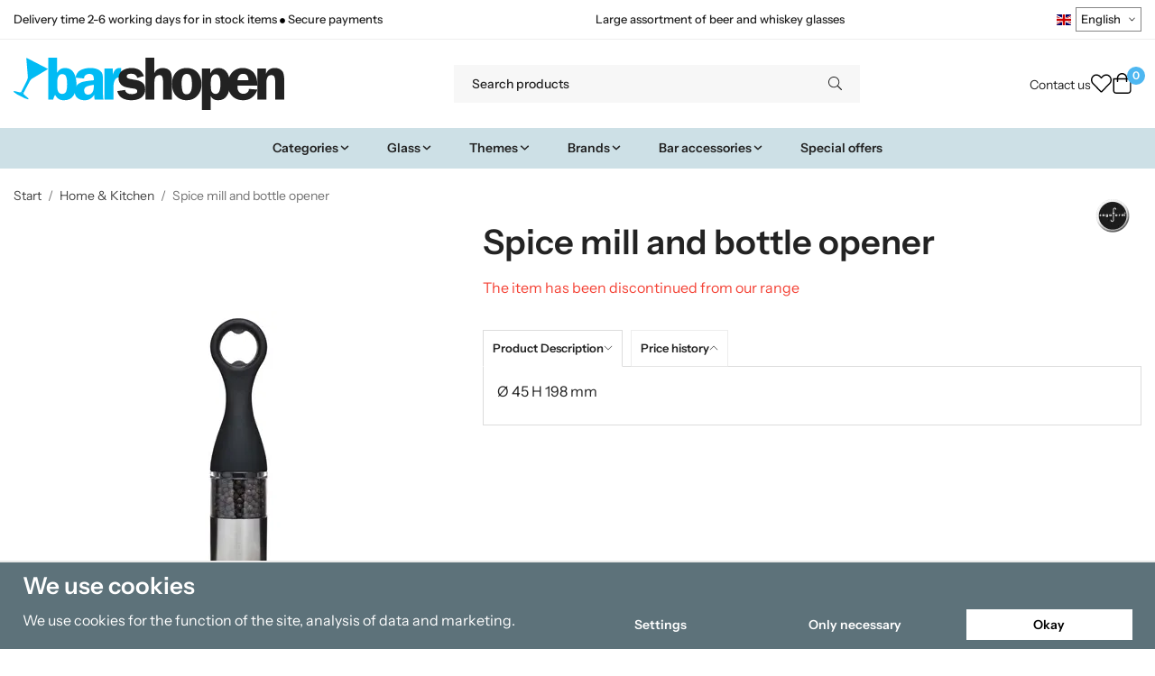

--- FILE ---
content_type: text/html; charset=UTF-8
request_url: https://barshopen.eu/en/home-kitchen/spice-mill-and-bottle-opener/
body_size: 32361
content:
<!doctype html><html lang="en" class="fonts-loaded"><head><meta charset="utf-8"><title>Spice mill and bottle opener - Home &amp; Kitchen - Barshopen.eu</title><meta name="description" content="Ø 45 H 198 mm"><meta name="keywords" content=""><meta name="robots" content="index, follow"><meta name="viewport" content="width=device-width, initial-scale=1"><!-- WIKINGGRUPPEN 15.0.86 --><link rel="shortcut icon" href="/favicon.png"><style>body{margin:0}*,*:before,*:after{-moz-box-sizing:border-box;-webkit-box-sizing:border-box;box-sizing:border-box}body{background-color:#fff}html{color:#232323;font-family:sans-serif;font-size:16px;font-weight:400;line-height:1.45}@media all and (max-width:480px){html{font-size:.9rem}}html.fonts-loaded{font-family:'InstrumentSans',sans-serif}h1,h2,h3,h4,h5,h6,.highlight-bar,.m-nav__section__heading,.startpage-intro h1,.startpage-intro h2,.startpage-intro .highlight-bar,.featured-categories-title,.startpage-images h1,.startpage-images h2,.startpage-intro .featured-categories-title{margin-top:0;margin-bottom:10px;color:#232323;font-family:sans-serif;font-weight:600}.fonts-loaded h3,.fonts-loaded h4,.fonts-loaded h5,.fonts-loaded h6{font-family:'InstrumentSans',sans-serif}h1{font-size:38px;font-weight:600;line-height:1.25}.fonts-loaded h1{font-family:'InstrumentSans',sans-serif}h2,.highlight-bar,.startpage-intro h1,.startpage-intro h2,.startpage-intro .highlight-bar,.featured-categories-title,.startpage-images h1,.startpage-images h2,.startpage-intro .featured-categories-title{font-size:34px;font-weight:600}.fonts-loaded h2,.fonts-loaded .highlight-bar,.fonts-loaded .featured-categories-title{font-family:'InstrumentSans',sans-serif}h3{font-size:29px}h4{font-size:26px}h5,.m-nav__section__heading{font-size:25px}h6{font-size:19px}p{margin:0 0 10px}b,strong,th{font-weight:600}th,td{text-align:left}img{height:auto;max-width:100%;vertical-align:middle}a{color:#232323}a:hover{text-decoration:underline}fieldset{border-style:none;margin:0;padding:0}input,textarea,.cart-quantity-input{border:1px solid #eee;border-radius:0;padding:8px 10px;background-clip:padding-box;color:#232323;line-height:1.3}input:focus,textarea:focus{border-color:#dadada;outline:none}input::placeholder,textarea::placeholder{color:#eee}select{padding:2px 3px;font-family:'InstrumentSans',sans-serif;font-size:11px}hr{border:0;border-top:1px solid #cfcfcf;display:block;height:1px;margin:15px 0;padding:0}blockquote{padding-top:2px;padding-bottom:2px;padding-left:20px;padding-right:8px;border:#eee solid 0;border-left-width:3px}table[align]{float:none}table[align="right"]{margin-left:auto}.l-holder{position:relative;max-width:1440px;margin-left:auto;margin-right:auto;background-color:none}@media all and (max-width:1440px+15px * 2){.l-holder{margin-left:15px;margin-right:15px}}@media all and (max-width:768px),only screen and (max-device-width:900px) and (orientation:landscape){.l-holder{margin-top:15px}}.l-constrained,.autocomplete{position:relative;margin-left:auto;margin-right:auto;max-width:1440px}.l-main{margin-bottom:15px;overflow:hidden}.l-sidebar,.l-sidebar-primary{width:200px}.l-sidebar-primary{float:left;margin-right:30px}@media all and (max-width:768px),only screen and (max-device-width:900px) and (orientation:landscape){.l-sidebar-primary{display:none}}.l-sidebar{float:right;margin-left:30px}@media all and (max-width:960px){.l-sidebar{display:none}}.neutral-btn{padding:0;border-style:none;background-color:#fff0;outline:none;-webkit-appearance:none;-moz-appearance:none;appearance:none;-webkit-user-select:none;-moz-user-select:none;-ms-user-select:none;user-select:none}.grid--middle .grid-item{vertical-align:middle}.grid-item{overflow:hidden}.grid-1-1{display:grid;grid-template-columns:repeat(1,1fr);grid-gap:20px;margin-bottom:20px}.no-cssgrid .grid-1-1{margin-left:-20px}.no-cssgrid .grid-1-1>li{display:inline-block;vertical-align:top;width:calc(99.99%/1 - 20px);margin-left:20px;margin-bottom:20px}.grid-2{display:grid;grid-template-columns:repeat(2,1fr);grid-gap:20px;margin-bottom:20px}.no-cssgrid .grid-2{margin-left:-20px}.no-cssgrid .grid-2>li{display:inline-block;vertical-align:top;width:calc(99.99%/2 - 20px);margin-left:20px;margin-bottom:20px}.grid-1-2{display:grid;grid-template-columns:repeat(2,1fr);grid-gap:20px;margin-bottom:20px;grid-template-columns:1fr 2fr}.no-cssgrid .grid-1-2{margin-left:-20px}.no-cssgrid .grid-1-2>li{display:inline-block;vertical-align:top;width:calc(99.99%/2 - 20px);margin-left:20px;margin-bottom:20px}.grid-2-1{display:grid;grid-template-columns:repeat(2,1fr);grid-gap:20px;margin-bottom:20px;grid-template-columns:2fr 1fr}.no-cssgrid .grid-2-1{margin-left:-20px}.no-cssgrid .grid-2-1>li{display:inline-block;vertical-align:top;width:calc(99.99%/2 - 20px);margin-left:20px;margin-bottom:20px}.grid-3{display:grid;grid-template-columns:repeat(3,1fr);grid-gap:20px;margin-bottom:20px}.no-cssgrid .grid-3{margin-left:-20px}.no-cssgrid .grid-3>li{display:inline-block;vertical-align:top;width:calc(99.99%/3 - 20px);margin-left:20px;margin-bottom:20px}.grid-4{display:grid;grid-template-columns:repeat(4,1fr);grid-gap:20px;margin-bottom:20px}.no-cssgrid .grid-4{margin-left:-20px}.no-cssgrid .grid-4>li{display:inline-block;vertical-align:top;width:calc(99.99%/4 - 20px);margin-left:20px;margin-bottom:20px}.grid-6{display:grid;grid-template-columns:repeat(6,1fr);grid-gap:20px;margin-bottom:20px}.no-cssgrid .grid-6{margin-left:-20px}.no-cssgrid .grid-6>li{display:inline-block;vertical-align:top;width:calc(99.99%/6 - 20px);margin-left:20px;margin-bottom:20px}@media all and (max-width:768px),only screen and (max-device-width:900px) and (orientation:landscape){.grid-4{display:grid;grid-template-columns:repeat(2,1fr);grid-gap:20px;margin-bottom:20px}.no-cssgrid .grid-4{margin-left:-20px}.no-cssgrid .grid-4>li{display:inline-block;vertical-align:top;width:calc(99.99%/2 - 20px);margin-left:20px;margin-bottom:20px}.grid-6{display:grid;grid-template-columns:repeat(3,1fr);grid-gap:20px;margin-bottom:20px}.no-cssgrid .grid-6{margin-left:-20px}.no-cssgrid .grid-6>li{display:inline-block;vertical-align:top;width:calc(99.99%/3 - 20px);margin-left:20px;margin-bottom:20px}}@media all and (max-width:480px){.grid-1-1,.grid-1-2,.grid-2-1,.grid-2,.grid-3,.grid-4{display:grid;grid-template-columns:repeat(1,1fr);grid-gap:20px;margin-bottom:20px}.no-cssgrid .grid-1-1,.no-cssgrid .grid-1-2,.no-cssgrid .grid-2-1,.no-cssgrid .grid-2,.no-cssgrid .grid-3,.no-cssgrid .grid-4{margin-left:-20px}.no-cssgrid .grid-1-1>li,.no-cssgrid .grid-1-2>li,.no-cssgrid .grid-2-1>li,.no-cssgrid .grid-2>li,.no-cssgrid .grid-3>li,.no-cssgrid .grid-4>li{display:inline-block;vertical-align:top;width:calc(99.99%/1 - 20px);margin-left:20px;margin-bottom:20px}.grid-6{display:grid;grid-template-columns:repeat(2,1fr);grid-gap:20px;margin-bottom:20px}.no-cssgrid .grid-6{margin-left:-20px}.no-cssgrid .grid-6>li{display:inline-block;vertical-align:top;width:calc(99.99%/2 - 20px);margin-left:20px;margin-bottom:20px}}.nav,.nav-block,.nav-float,.header__nav{margin:0;padding-left:0;list-style-type:none}.nav>li,.nav>li>a{display:inline-block}.nav-float>li{float:left}.nav-block>li>a{display:block}.nav-tick li{margin-right:10px}.nav-tick{margin-bottom:10px}.block-list{margin:0;padding-left:0;list-style-type:none}.list-info dd{margin:0 0 15px}.media{margin-bottom:15px}.media,.media-body{overflow:hidden}.media-img{margin-right:15px;float:left}.media-img img{display:block}.table{border-collapse:collapse;border-spacing:0;table-layout:fixed;width:100%}.table td,.table th{padding:0}.default-table{width:100%}.default-table>thead>tr{border-bottom:1px solid #e2e2e2}.default-table>thead th{padding:8px}.default-table>tbody td{padding:8px}.video-wrapper{position:relative;height:0;margin-bottom:20px;padding-bottom:56.25%;padding-top:25px}.video-wrapper iframe{position:absolute;top:0;left:0;height:100%;width:100%}.flexslider{height:0;overflow:hidden}.flexslider .is-flex-lazyload{visibility:hidden}.flexslider a{text-decoration:none}.flex__item{position:relative;display:none;backface-visibility:hidden}.flex__item:first-child{display:block}.is-flex-loading .flex-arrow{visibility:hidden}.is-flex-touch .flex-arrows{display:none}.is-flex-loading .flex-nav{visibility:hidden;opacity:0}.flex-nav{margin-top:15px;margin-bottom:10px;opacity:1;visibility:visible}.flex-nav--paging{position:absolute;bottom:0;z-index:5;width:100%;text-align:center}.flex-nav--paging li{display:inline-block;margin:0 4px}.flex-nav--paging a{border-radius:100%;display:block;height:9px;width:9px;background:#666;background:rgb(0 0 0 / .2);cursor:pointer;text-indent:-9999px;-webkit-tap-highlight-color:#fff0}.flex-nav--paging .flex-active a{background:#000;background:rgb(0 0 0 / .5);cursor:default}.flex-nav--thumbs{overflow:hidden}.flex-nav--thumbs li{float:left;width:9%}.flex-nav--thumbs img{cursor:pointer;opacity:.7}.flex-nav--thumbs img:hover,.flex-active .flex-nav--thumbs img{opacity:1}.flex-nav--thumbs .flex-active{cursor:default}.flex-caption{position:absolute;top:0;bottom:0;width:100%;z-index:4;align-items:center;flex-direction:column;justify-content:center;display:flex;overflow:hidden;padding:5px 10px;text-align:center}.flex-caption h2,.flex-caption .highlight-bar,.flex-caption .featured-categories-title{font-size:2rem}@media all and (max-width:480px){.flex-caption h2,.flex-caption .highlight-bar,.flex-caption .featured-categories-title{font-size:1.5rem}}.flex-caption p{margin:0;padding:0 0 5px}@media all and (max-width:480px){.flex-caption p{font-size:.9rem}}.flex-caption__link{position:absolute;bottom:0;left:0;right:0;top:0}@media all and (max-width:768px),only screen and (max-device-width:900px) and (orientation:landscape){.flexslider-wide .flexslider,.flexslider-wide .flex__item>div{aspect-ratio:auto}}@media all and (max-width:768px),only screen and (max-device-width:900px) and (orientation:landscape){.flexslider-wide .flex__item img{height:100%;object-fit:cover}}.is-lazyload,img[data-src]{visibility:hidden;opacity:0}img[src]{visibility:visible;opacity:1;transition:opacity .3s}.highlight-bar,.featured-categories-title{padding:10px;text-align:center;font-size:1.2rem;font-weight:400}.breadcrumbs{margin-bottom:10px;padding-bottom:7px;font-size:.9rem}.breadcrumbs>li{color:#727272;line-height:1}.breadcrumbs a{color:#444;vertical-align:top}.breadcrumbs .icon{margin-left:2px;margin-right:2px;vertical-align:top;color:#999}.breadcrumbs__divider{margin-left:7px;margin-right:7px}.rss-logo .icon{font-size:14px;vertical-align:middle}.rss-logo a .icon{color:#333}.rss-logo a:hover .icon{color:#db6b27;text-decoration:none}.btn,.startpage-intro .grid-2 .grid a,.startpage-boxes .grid-item-1-2:first-child .grid-1-1 a,.startpage-image a,.startpage-images .grid-2 .grid a{position:relative;border-style:none;display:inline-block;padding:10px 26px;background-color:#eaeaea;border-radius:0;color:#000;font-weight:600;font-size:.9rem;line-height:1;text-align:center;text-decoration:none;cursor:pointer;outline-style:none;user-select:none;-webkit-tap-highlight-color:#fff0}.btn .icon,.startpage-intro .grid-2 .grid a .icon,.startpage-boxes .grid-item-1-2:first-child .grid-1-1 a .icon,.startpage-image a .icon,.startpage-images .grid-2 .grid a .icon{vertical-align:middle}.btn:hover,.btn:focus,.startpage-intro .grid-2 .grid a:hover,.startpage-intro .grid-2 .grid a:focus,.startpage-boxes .grid-item-1-2:first-child .grid-1-1 a:hover,.startpage-boxes .grid-item-1-2:first-child .grid-1-1 a:focus,.startpage-image a:hover,.startpage-image a:focus,.startpage-images .grid-2 .grid a:hover,.startpage-images .grid-2 .grid a:focus{text-decoration:none;background-color:#ddd}.btn:active,.startpage-intro .grid-2 .grid a:active,.startpage-boxes .grid-item-1-2:first-child .grid-1-1 a:active,.startpage-image a:active,.startpage-images .grid-2 .grid a:active{box-shadow:inset 0 3px 5px rgb(0 0 0 / .125)}.btn--primary,.startpage-intro .grid-2 .grid a,.startpage-boxes .grid-item-1-2:first-child .grid-1-1 a,.startpage-image a,.startpage-images .grid-2 .grid a{background-color:#cde0e6;color:#232323}.btn--primary:hover,.btn--primary:focus,.startpage-intro .grid-2 .grid a:hover,.startpage-intro .grid-2 .grid a:focus,.startpage-boxes .grid-item-1-2:first-child .grid-1-1 a:hover,.startpage-boxes .grid-item-1-2:first-child .grid-1-1 a:focus,.startpage-image a:hover,.startpage-image a:focus,.startpage-images .grid-2 .grid a:hover,.startpage-images .grid-2 .grid a:focus{background-color:#bcd5de}.btn--medium{padding:12px 30px;font-size:.9rem}.btn--large,.startpage-intro .grid-2 .grid a,.startpage-boxes .grid-item-1-2:first-child .grid-1-1 a,.startpage-image a,.startpage-images .grid-2 .grid a{padding:15px 35px;font-size:1rem}.btn--block{display:block;padding:12px 30px;width:100%;font-size:.9rem;text-align:center}.btn--neutral{padding:0;border-style:none;background:#fff0}.card{margin-bottom:15px}.card__heading{margin:0;padding:7px 10px;background-color:#f7f7f7;border-radius:0 0 0 0;color:#232323;font-weight:600}.card__body{border:1px solid #dcdcdc;border-top-style:none;padding:10px;background:#fff}.cart-holder{position:relative;flex-shrink:0}.topcart{display:flex;align-items:center;padding-bottom:5px;padding-top:5px;color:#232323}.topcart__body{display:flex;justify-content:space-between;align-items:center;margin-right:5px;cursor:pointer}.topcart__count,.topcart__subtotal{font-weight:600}.topcart__icon-inner{position:relative}.topcart__cart-icon{margin-right:10px;margin-left:5px;font-size:25px;vertical-align:top}.topcart-info{line-height:22px}.topcart__count{position:absolute;top:-7px;right:-4px;border-radius:50%;height:20px;width:20px;background:#fc5d62;color:#fff;font-size:12px;line-height:20px;text-align:center}.topcart__arrow{margin-right:10px;margin-left:2px;vertical-align:middle}.topcart__favorites{margin-right:12px}.topcart__favorites .icon{color:#232323;font-size:25px;vertical-align:top}.is-hover.topcart__favorites .icon{animation:pop 0.25s cubic-bezier(.694,.0482,.335,1) 3}.is-new-cart-item .topcart__count{animation:cart-count-pop 0.25s cubic-bezier(.694,.0482,.335,1)}.popcart{display:none}.filtermenu{margin:0;padding-left:0;list-style-type:none}.filtermenu li:last-child{border-bottom:0}.filtermenu__item{border-bottom:solid 1px #dcdcdc;padding:6px;background-color:#f9f9f9}.filtermenu__item--heading{padding:8px 10px;font-weight:600;background:#fff}.search-wrapper{display:flex;align-items:center;justify-content:space-between}@media all and (max-width:480px){.product-filter-wrapper{width:100%;margin:0}}.product-filter{display:flex;align-items:stretch;overflow:visible}@media all and (max-width:480px){.product-filter{display:block;width:100%;margin:0}}.desktop-filter-title{display:flex;align-items:center;padding-left:15px;padding-right:15px;margin-bottom:0;border:1px solid #eee;border-right:0;border-top-left-radius:0;border-bottom-left-radius:0;background:#eee;font-size:1rem;font-weight:600}.fonts-loaded .desktop-filter-title{font-family:'InstrumentSans'}@media all and (max-width:480px){.desktop-filter-title{display:none}}.mobile-filter-title{display:none}@media all and (max-width:480px){.mobile-filter-title{display:flex;justify-content:space-between;align-items:center;padding:8px 10px 8px 15px;border:1px solid #d9d9d9;border-radius:0;background:#eee;font-weight:600}.mobile-filter-title h4{margin-bottom:0;font-size:1rem}.fonts-loaded .mobile-filter-title h4{font-family:'InstrumentSans'}}.product-filter__items{display:flex;justify-content:stretch;align-items:flex-start;flex-wrap:wrap;border:1px solid #eee;border-bottom-width:0;border-left-width:0;border-top-right-radius:0;border-bottom-right-radius:0;color:#232323}@media all and (max-width:480px){.product-filter__items{display:none;margin-top:5px}.is-opened .product-filter__items{display:block}}.product-filter__item{position:relative;flex:1 0 auto;border:1px solid #eee;border-top-width:0;border-right-width:0}@media all and (max-width:480px){.product-filter__item{width:100%;margin-right:0;border-top-width:1px;border-right-width:1px}.product-filter__item~.product-filter__item{border-top-width:0}.product-filter__item:last-child{border-top-right-radius:0;border-bottom-right-radius:0}}.product-filter__title{display:flex;justify-content:space-between;align-items:center;padding:8px 10px 8px 15px;border-bottom:none;font-weight:400;cursor:pointer}.product-filter__title .icon{margin-left:10px}.grid-gallery{margin:0;padding-left:0;list-style-type:none;display:grid;grid-template-columns:repeat(5,1fr);grid-gap:20px;margin-bottom:20px}.no-cssgrid .grid-gallery{margin-left:-20px}.no-cssgrid .grid-gallery>li{display:inline-block;vertical-align:top;width:calc(99.99%/5 - 20px);margin-left:20px;margin-bottom:20px}.view-category .grid-gallery,.view-product .grid-gallery,.view-search .grid-gallery,.view-campaigns .grid-gallery,.autocomplete .grid-gallery{display:grid;grid-template-columns:repeat(4,1fr);grid-gap:20px;margin-bottom:20px}.no-cssgrid .view-category .grid-gallery,.no-cssgrid .view-product .grid-gallery,.no-cssgrid .view-search .grid-gallery,.no-cssgrid .view-campaigns .grid-gallery,.no-cssgrid .autocomplete .grid-gallery{margin-left:-20px}.no-cssgrid .view-category .grid-gallery>li,.no-cssgrid .view-product .grid-gallery>li,.no-cssgrid .view-search .grid-gallery>li,.no-cssgrid .view-campaigns .grid-gallery>li,.no-cssgrid .autocomplete .grid-gallery>li{display:inline-block;vertical-align:top;width:calc(99.99%/4 - 20px);margin-left:20px;margin-bottom:20px}@media all and (max-width:960px){.grid-gallery,[class^=view-] .grid-gallery{display:grid;grid-template-columns:repeat(3,1fr);grid-gap:20px;margin-bottom:20px}.no-cssgrid .grid-gallery,.no-cssgrid [class^=view-] .grid-gallery{margin-left:-20px}.no-cssgrid .grid-gallery>li,.no-cssgrid [class^=view-] .grid-gallery>li{display:inline-block;vertical-align:top;width:calc(99.99%/3 - 20px);margin-left:20px;margin-bottom:20px}}@media all and (max-width:480px){.grid-gallery,[class^=view-] .grid-gallery{display:grid;grid-template-columns:repeat(2,1fr);grid-gap:20px;margin-bottom:20px}.no-cssgrid .grid-gallery,.no-cssgrid [class^=view-] .grid-gallery{margin-left:-20px}.no-cssgrid .grid-gallery>li,.no-cssgrid [class^=view-] .grid-gallery>li{display:inline-block;vertical-align:top;width:calc(99.99%/2 - 20px);margin-left:20px;margin-bottom:20px}}.view-home .grid-gallery--categories{display:grid;grid-template-columns:repeat(3,1fr);grid-gap:20px;margin-bottom:20px;margin-top:30px;margin-bottom:30px}.no-cssgrid .view-home .grid-gallery--categories{margin-left:-20px}.no-cssgrid .view-home .grid-gallery--categories>li{display:inline-block;vertical-align:top;width:calc(99.99%/3 - 20px);margin-left:20px;margin-bottom:20px}@media all and (max-width:480px){.view-home .grid-gallery--categories{display:grid;grid-template-columns:repeat(1,1fr);grid-gap:20px;margin-bottom:20px}.no-cssgrid .view-home .grid-gallery--categories{margin-left:-20px}.no-cssgrid .view-home .grid-gallery--categories>li{display:inline-block;vertical-align:top;width:calc(99.99%/1 - 20px);margin-left:20px;margin-bottom:20px}}.row-gallery{margin:0;padding-left:0;list-style-type:none}.row-gallery>li{margin-bottom:20px}.list-gallery{margin:0;padding-left:0;list-style-type:none}.list-gallery>li{margin-bottom:20px}.list-gallery>li:last-child{margin-bottom:0}.header-bar{padding-top:6px;padding-bottom:6px;background:#fff;color:#232323;font-size:.8rem}@media all and (max-width:1440px+15px * 2){.header-bar{padding-left:15px;padding-right:15px}}@media all and (max-width:768px),only screen and (max-device-width:900px) and (orientation:landscape){.header-bar{display:none}}.header-bar-sections{align-items:center;justify-content:space-between;gap:20px;display:flex}.header-bar__number{display:inline-block;font-size:16px;font-weight:600;vertical-align:middle}.header-bar__number p{margin-bottom:0}.header-bar__nav{gap:25px;display:inline-flex}.header-bar__nav a{color:#232323}.header-bar__nav .input-select{color:#232323}.header-bar__nav .input-select select{border:1px solid #858585;padding:5px 15px 5px 5px;color:#232323}.header{background:#fff;color:#232323}@media all and (max-width:1440px+15px * 2){.header{padding-left:15px;padding-right:15px}}@media all and (max-width:768px),only screen and (max-device-width:900px) and (orientation:landscape){.header{display:none}}.header-sections{position:relative;align-items:center;justify-content:space-between;display:flex;padding-top:20px;padding-bottom:20px}.header-sections__col-1{flex-shrink:0;max-width:400px}.header-sections__col-2{padding-left:70px;padding-right:70px;width:100%}@media all and (max-width:960px){.header-sections__col-2{padding-right:0;margin-right:0}}.header-sections__col-3{flex-shrink:0}.header-sections__col-3 .icon{font-size:18px}@media all and (max-width:960px){.header-sections__col-3{display:none}}.header-logo{display:inline-block;max-width:100%}.header-logo img{width:100%}.header-config-nav{position:absolute;top:0;right:20px}.header-config-nav li{margin-left:10px;vertical-align:middle}.m-header{position:relative;position:-webkit-sticky;position:sticky;top:0;z-index:1000;align-items:center;justify-content:space-between;border-bottom:1px solid #dcdcdc;display:none;height:65px;padding-left:10px;padding-right:10px;background:#fff}@media all and (max-width:768px),only screen and (max-device-width:900px) and (orientation:landscape){.m-header{display:flex}}@media all and (max-width:480px){.m-header{height:60px}}@media screen and (orientation:landscape){.m-header{position:relative}}.m-header__col-1,.m-header__col-2,.m-header__col-3{-webkit-box-flex:1;-ms-flex:1;flex:1;-webkit-box-align:center;-ms-flex-align:center;align-items:center}.m-header__col-1{-webkit-box-pack:start;-ms-flex-pack:start;justify-content:flex-start}.m-header__col-2{-webkit-box-pack:center;-ms-flex-pack:center;justify-content:center;text-align:center}.m-header__col-3{-webkit-box-pack:end;-ms-flex-pack:end;justify-content:flex-end;text-align:right}.m-header__logo{display:inline-block}.m-header__logo img{max-width:155px;max-height:65px;padding-top:5px;padding-bottom:5px;width:auto}@media all and (max-width:480px){.m-header__logo img{max-width:135px;max-height:60px}}.m-header__logo img:hover,.m-header__logo img:active{opacity:.8}.m-header__logo a{-webkit-tap-highlight-color:#fff0}.m-header__item{width:35px;color:#232323;font-size:21px;line-height:1;-webkit-tap-highlight-color:#fff0}.m-header__item .icon{vertical-align:top}.m-header__item--search{font-size:18px}.m-header__item--cart-inner{position:relative;display:inline-block}.m-header__item--cart-count{position:absolute;top:-7px;right:-11px;border-radius:50%;height:17px;width:17px;background:#fc5d62;color:#fff;font-size:10px;line-height:17px;text-align:center}.m-header__item--favorites{margin-right:6px}.is-hover.m-header__item--favorites .icon{animation:pop 0.25s cubic-bezier(.694,.0482,.335,1) 3}.icon{display:inline-block;width:1em;height:1em;fill:currentColor;pointer-events:none;stroke-width:0;stroke:currentColor}.icon--small{font-size:.8rem}.icon--medium{font-size:1.2rem}.icon--large{font-size:3rem}.icon-on,.is-active .icon-off,.is-hover .icon-off{display:none}.is-active .icon-on,.is-hover .icon-on{display:inline}.svg-wrapper{display:inline-block}input[type="radio"],input[type="checkbox"]{display:none}input[type="radio"]+label,input[type="checkbox"]+label{cursor:pointer}input[type="radio"]+label:before,input[type="checkbox"]+label:before{border:1px solid #a9a9a9;border-radius:0;display:inline-block;height:12px;margin-right:4px;margin-top:3px;width:12px;background:#f9f9f9;background:linear-gradient(#f9f9f9,#e9e9e9);content:'';vertical-align:top}input[type="radio"]+label:before{border-radius:50%}input[type="radio"]:checked+label:before{background:#f9f9f9 url(//wgrremote.se/img/mixed/checkbox-radio-2.png) center no-repeat;background-size:6px}input[type="checkbox"]:checked+label:before{background:#f9f9f9 url(//wgrremote.se/img/mixed/checkbox-box-2.png) center no-repeat;background-size:8px}input[type="radio"]:disabled+label:before,input[type="checkbox"]:disabled+label:before{background:#bbb;cursor:default}.input--highlight{border-color:#cde0e6;box-shadow:0 0 10px rgb(0 0 0 / .15)}.label-wrapper{padding-left:20px}.label-wrapper>label{position:relative}.label-wrapper>label:before{position:absolute;margin-left:-20px}.input-form input,.input-form textarea{width:100%}.input-form__row{margin-bottom:8px}.input-form label{display:inline-block;margin-bottom:2px}.max-width-form{max-width:300px}.max-width-form-x2{max-width:400px}.input-table{display:table}.input-table__item{display:table-cell;white-space:nowrap}.input-table--middle .input-table__item{vertical-align:middle}.input-group{display:flex}.input-group--cramped .btn,.input-group--cramped .startpage-intro .grid-2 .grid a,.input-group--cramped .startpage-boxes .grid-item-1-2:first-child .grid-1-1 a,.input-group--cramped .startpage-image a,.input-group--cramped .startpage-images .grid-2 .grid a{border-radius:0}.input-group--cramped *:first-child{border-top-right-radius:0;border-bottom-right-radius:0}.input-group--cramped *:last-child{border-top-left-radius:0;border-bottom-left-radius:0}.input-group--cramped input:first-child{border-right:0}.input-group--cramped input:last-child{border-left:0}.input-group__item{width:50%}.input-group__item:first-child{margin-right:2%}.input-group-1-4 .input-group__item{width:70%}.input-group-1-4 .input-group__item:first-child{width:28%}.input-select{position:relative;align-items:center;display:inline-flex}.input-select select{border-style:none;height:100%;padding:5px 15px 5px 0;width:100%;-webkit-appearance:none;-moz-appearance:none;appearance:none;background:none;font:inherit;line-height:normal;outline:none}.input-select select::-ms-expand{display:none}.input-select .icon{position:absolute;top:0;right:0;bottom:0;margin:auto}.input-select--box select{border:1px solid #eee;border-radius:0 0 0 0;padding:8px 30px 8px 15px}.input-select--box--medium{border-color:#c2c2c2}.input-select--box--medium select{padding:7px 30px 7px 15px}.input-select--box--small select{padding:5px 25px 5px 10px}.input-select--box .icon{right:10px}.product-item{position:relative;flex-direction:column;border:1px solid #dcdcdc;display:flex;padding:15px;overflow:hidden;width:auto;border-radius:0;background:#fff;cursor:pointer;text-align:center}@media all and (max-width:768px),only screen and (max-device-width:900px) and (orientation:landscape){.product-item{padding:10px;-webkit-tap-highlight-color:#fff0}}.product-item .price{display:inline-flex;font-size:1.3rem}.product-item__img{position:relative;margin-bottom:7px;padding-bottom:100%}.product-item__img img{position:absolute;top:0;right:0;bottom:0;left:0;margin:auto;width:auto;max-height:100%}.product-item__heading{margin-bottom:7px;overflow:hidden;color:#232323;font-size:.95rem;font-weight:400}.product-item__body{margin-top:auto}.product-item__select-area{margin-bottom:7px}.product-item__buttons{gap:6px;display:flex;justify-content:center;margin-top:7px}.product-item__buttons .btn,.product-item__buttons .startpage-intro .grid-2 .grid a,.product-item__buttons .startpage-boxes .grid-item-1-2:first-child .grid-1-1 a,.product-item__buttons .startpage-image a,.product-item__buttons .startpage-images .grid-2 .grid a{flex:1;padding-left:0;padding-right:0}.product-item__favorite-icon{position:absolute;top:0;right:0;color:#b6b6b6;font-size:18px}.product-item__favorite-icon:after{position:absolute;top:0;right:0;border-right:45px solid #fff;border-bottom:45px solid #fff0;content:''}.product-item__favorite-icon .icon{position:absolute;top:5px;right:5px;z-index:1}.is-active.product-item__favorite-icon .icon{color:#fc5d62}.is-hover.product-item__favorite-icon .icon{animation:pop 0.25s cubic-bezier(.694,.0482,.335,1)}.list-gallery .product-item{border:none;padding:0}.category-item{position:relative;border:1px solid #dcdcdc;padding:8px;overflow:hidden;border-radius:0;background:#fff;text-align:center;cursor:pointer}@media all and (max-width:768px),only screen and (max-device-width:900px) and (orientation:landscape){.category-item{-webkit-tap-highlight-color:#fff0}}.category-item__img{position:relative;padding-bottom:100%;margin-bottom:7px}.category-item__img img{position:absolute;top:0;right:0;bottom:0;left:0;margin:auto;max-height:100%}.category-item__heading{overflow:hidden}.category-item__heading a{color:#232323;text-decoration:none}.category-item--card{border-style:none;padding:0;background:#fff0}.category-item--card .category-item__img{margin-bottom:0}.category-item--card .category-item__body{position:absolute;top:0;left:0;right:0;bottom:0;align-items:center;flex-direction:column;justify-content:center;display:flex;margin:auto}.category-item--card .category-item__body__title{margin-bottom:20px;color:#fff;font-size:1.8rem;font-weight:600}.product-item-row{position:relative;display:flex;justify-content:space-between;align-items:flex-start;gap:15px;border:1px solid #dcdcdc;padding:15px;overflow:hidden;background:#fff;cursor:pointer}@media all and (max-width:480px){.product-item-row{padding:8px}.product-item-row .btn,.product-item-row .startpage-intro .grid-2 .grid a,.product-item-row .startpage-boxes .grid-item-1-2:first-child .grid-1-1 a,.product-item-row .startpage-image a,.product-item-row .startpage-images .grid-2 .grid a{padding:6px 12px}}.product-item-row .product-item__banner{width:85px;aspect-ratio:1}.product-item-row .product-item__banner .product-item__banner__span{position:absolute;left:-54px;top:17px;height:18px;line-height:18px;width:177px;font-size:.7rem;font-weight:600}.product-item-row__checkbox-area{float:left}.product-item-row__img{width:80px;text-align:center}.product-item-row__img img{max-height:80px}.product-item-row__footer{flex-shrink:0;text-align:right}.product-item-row__body{display:flex;flex-direction:column;gap:5px;width:100%;overflow:hidden}.product-item-row__price{margin-bottom:10px}.news-item{border:1px solid #dcdcdc;padding:15px;background:#fff;border-radius:0}.news-item--sidebar:not(:last-child){margin-bottom:15px}.news-item .news-item__img{position:relative;margin-bottom:15px;padding-bottom:66.666%}.news-item .news-item__img img{position:absolute;top:0;right:0;bottom:0;left:0;margin:auto;max-height:100%}.news-item .news-item__title{font-size:1.2rem}.news-item .news-item__title a{color:#232323}.menubar{position:relative;position:-webkit-sticky;position:sticky;top:0;left:0;z-index:100;margin-bottom:20px;background-color:#f7f7f7}@media all and (max-width:1440px+15px * 2){.menubar{padding-left:15px;padding-right:15px}}@media all and (max-width:768px),only screen and (max-device-width:900px) and (orientation:landscape){.menubar{display:none}}.menubar-inner{align-items:center;justify-content:space-between;display:flex}.site-nav{display:flex;flex-wrap:wrap}.site-nav>li>a{align-items:center;display:flex;height:55px;padding:0 20px;color:#232323;font-size:1.05rem;text-decoration:none}.site-nav>li:hover>a{background-color:#5cbdf2;text-decoration:none;transition:background-color 0.2s}.site-nav>li>a.selected{background-color:#4eb7f1;color:#fff}.site-nav__home .icon{position:relative;vertical-align:middle}.menu-icon{font-size:1.3rem;vertical-align:text-bottom}.dropdown{display:none}.listmenu{margin:0;padding-left:10px;overflow:hidden;list-style-type:none}.listmenu a{position:relative;display:block;padding-top:2px;padding-bottom:2px;color:#232323;font-size:.9rem}.listmenu .selected{font-weight:600}li .listmenu{display:none}.is-listmenu-opened>.listmenu{display:block}.listmenu-0{padding:15px;background:#eee}.listmenu-0>li>a{font-weight:400}.listmenu-0>li>.selected,.listmenu-0>li>.selected .menu-node{color:#4eb7f1;font-weight:600}.listmenu-1{padding-top:4px;padding-bottom:4px;padding-left:15px}.listmenu-1>li>a{padding-top:4px;padding-bottom:4px}.menu-node{position:absolute;top:0;right:0;bottom:0;margin:auto;height:12px;width:25px;color:#f7f7f7;font-size:12px;text-align:center}@media all and (max-width:768px),only screen and (max-device-width:900px) and (orientation:landscape){.menu-node{height:100%;width:40px;font-size:22px;text-align:center;line-height:49px}}.price{color:#232323;font-weight:600}.price-discount{color:#fc5d62}.price-original{font-size:.8rem;text-decoration:line-through}.site-search{align-items:stretch;display:flex;max-width:450px;height:42px;margin:auto;border:1px solid #eee;overflow:hidden;border-radius:0;background-color:#fff}.site-search .icon{vertical-align:top}.site-search .preloader{left:auto;right:15px}.site-search__col-1{position:relative;width:100%}.site-search__input{border-radius:0;border:none;height:100%;padding-left:15px;overflow:hidden;background-image:linear-gradient(to top,#ffffff 90%,#eeeeee);font-size:.9rem;text-overflow:ellipsis;white-space:nowrap}.site-search__input::-ms-clear{display:none}.site-search__input::placeholder{color:#232323}.site-search__btn{padding:0;border-style:none;background-color:#fff0;outline:none;-webkit-appearance:none;-moz-appearance:none;appearance:none;-webkit-user-select:none;-moz-user-select:none;-ms-user-select:none;user-select:none;border-left:1px solid #eee;height:100%;padding-left:20px;padding-right:20px;background:#eaeaea;color:#000;font-size:15px;line-height:1}.site-search__btn .icon{vertical-align:top}.site-search__btn:focus{opacity:.6}.autocomplete{position:absolute;left:0;right:0;z-index:1001;border-radius:0 0 0 0;display:none;margin-top:20px;padding:20px;width:100%;background:#fff;box-shadow:0 2px 8px rgb(0 0 0 / .25);color:#222}@media all and (max-width:1440px+15px * 2){.autocomplete{margin-left:15px;margin-right:15px;width:auto}}@media all and (max-width:768px),only screen and (max-device-width:900px) and (orientation:landscape){.autocomplete{position:fixed;top:0!important;bottom:0;margin-top:0;margin-left:0;margin-right:0;padding:0;border-radius:0;background:rgb(0 0 0 / .3);box-shadow:none}}.is-autocomplete-active .autocomplete{display:block}@media all and (max-width:768px),only screen and (max-device-width:900px) and (orientation:landscape){.autocomplete-content{padding:15px 15px 100px;height:100%;overflow-y:auto;user-select:none;-webkit-overflow-scrolling:touch!important}.is-autocomplete-open body,.is-autocomplete-active .autocomplete{background:#fff}.is-autocomplete-open body{overflow:hidden}.is-autocomplete-open .autocomplete{display:block}.is-autocomplete-open .m-nav{display:none}}.sort-section{margin-top:5px;margin-bottom:20px}.sort-section>li{margin-right:4px}.sort-section-heading{align-items:center;border:1px solid #eee;border-right:0;border-top-left-radius:0;border-bottom-left-radius:0;display:flex;padding-left:15px;padding-right:15px;background:#eee;color:#232323;font-weight:600}.sort-section-select{border-top-left-radius:0;border-bottom-left-radius:0}@media all and (max-width:768px),only screen and (max-device-width:900px) and (orientation:landscape){.sort-section-select{width:100%}}.l-product{overflow:hidden}.l-product-col-1,.l-product-col-3{float:left;width:40%}.l-product-col-2{float:right;padding-left:20px;width:60%}.l-product-col-3{clear:left}@media all and (max-width:600px){.l-product-col-1,.l-product-col-2,.l-product-col-3{float:none;padding-left:0;padding-right:0;width:auto}}.product-carousel{position:relative;margin-bottom:15px;overflow:hidden}.product-carousel,.product-carousel__item{max-height:600px}@media all and (max-width:480px){.product-carousel,.product-carousel__item{max-height:350px}}.product-carousel__item{position:relative;text-align:center}.product-carousel__link{display:block;height:0;width:100%;cursor:pointer;cursor:-webkit-zoom-in;cursor:-moz-zoom-in;cursor:zoom-in}.product-carousel__img{position:absolute;top:0;left:0;right:0;bottom:0;margin:auto;max-height:100%;width:auto;object-fit:contain}.product-thumbs{margin-bottom:15px;font-size:0}.product-thumbs img{margin-top:5px;margin-right:5px;max-height:50px;cursor:pointer}.product-title{margin-bottom:15px}.product-options-title{margin-bottom:5px;font-weight:600}.product-options-items{margin-bottom:5px}.product-options-items label{border:1px solid #ccc;display:inline-block;margin-bottom:5px;margin-right:5px;min-width:60px;padding:6px 8px;color:#444;text-align:center}.product-options-items:last-of-type{margin-right:0}.product-options-items input:checked+label{border-color:#000;border-width:2px;color:#000;font-weight:600}.product-options-items input,.product-options-items input+label:before{display:none}.product-option-table{width:100%}.product-option-content{display:block;padding-bottom:4px;font-size:.9rem;font-weight:600}.product-option-content select{border-radius:0;padding:6px 8px;min-width:202px;font-size:.9rem}@media all and (max-width:480px){.product-option-content select{width:100%}}.product-option-spacing{display:block;padding-bottom:8px}.product-cart-button-wrapper{margin-bottom:15px}@media all and (max-width:480px){.product-cart-button-wrapper .btn--primary,.product-cart-button-wrapper .startpage-intro .grid-2 .grid a,.product-cart-button-wrapper .startpage-boxes .grid-item-1-2:first-child .grid-1-1 a,.product-cart-button-wrapper .startpage-image a,.product-cart-button-wrapper .startpage-images .grid-2 .grid a{display:block;width:100%;text-align:center}}.product-quantity{margin-right:8px;padding-top:10px;padding-bottom:10px;width:4em;font-weight:600;text-align:center}.product-custom-fields{margin-left:5px;margin-top:10px}.product-price-field{margin-bottom:15px}.product-price-field .price{font-size:21px}.product-stock{margin-bottom:10px}.product-stock-item{display:none}.product-stock-item .icon{vertical-align:middle;font-size:16px}.active-product-stock-item{display:block}.product-stock-item__text{vertical-align:middle}.in-stock .icon{color:#3eac0d}.on-order .icon{color:#eba709}.soon-out-of-stock .icon{color:#114b85}.out-of-stock>.icon{color:#d4463d}.product-part-payment-klarna{margin-bottom:10px}.is-hidden{display:none!important}.clearfix:before,.clearfix:after{content:"";display:table}.clearfix:after{clear:both}.clear{clear:both}.bare-ul{margin-bottom:0;margin-top:0;padding-left:0;list-style:none}.flush{margin:0!important}.wipe{padding:0!important}.right{float:right!important}.left{float:left!important}.float-none{float:none!important}.text-left{text-align:left!important}.text-center{text-align:center!important}.text-right{text-align:right!important}.align-top{vertical-align:top!important}.align-middle{vertical-align:middle!important}.align-bottom{vertical-align:bottom!important}.go:after{content:"\00A0" "\00BB"!important}.stretched{width:100%!important}.center-block{display:block;margin-left:auto;margin-right:auto}.vertical-center{align-items:center;display:flex}.space-between{justify-content:space-between;display:flex}.vertical-center-space-between{align-items:center;justify-content:space-between;display:flex}.muted{color:#494949}.info{color:#494949;font-size:.7rem}.brand{color:#f7f7f7}.reset-line-height{line-height:1}.mr-small{margin-right:5px}.ml-small{margin-left:5px}.mt-small{margin-top:5px}.mb-small{margin-bottom:5px}.mr{margin-right:15px}.ml{margin-left:15px}.mt{margin-top:15px}.mb{margin-bottom:15px}.visually-hidden{position:absolute;border:0;height:1px;margin:-1px;overflow:hidden;padding:0;width:1px;clip:rect(0 0 0 0)}@media all and (max-width:960px){.hide-for-xlarge{display:none!important}}@media all and (max-width:768px),only screen and (max-device-width:900px) and (orientation:landscape){.hide-for-large{display:none!important}.hide-on-touch{display:none}}@media all and (max-width:480px){.hide-for-medium{display:none!important}}@media all and (max-width:320px){.hide-for-small{display:none!important}}@media all and (min-width:769px){.hide-on-desktop{display:none}}html{line-height:1.5}h1,h2,h3,h4,h5,h6,.highlight-bar,.m-nav__section__heading,.startpage-intro h1,.startpage-intro h2,.startpage-intro .highlight-bar,.featured-categories-title,.startpage-images h1,.startpage-images h2,.startpage-intro .featured-categories-title{margin-top:0;margin-bottom:10px;color:#232323;font-family:sans-serif;font-weight:600;line-height:1.25}@media all and (max-width:768px),only screen and (max-device-width:900px) and (orientation:landscape){h1{font-size:30px}}@media all and (max-width:768px),only screen and (max-device-width:900px) and (orientation:landscape){h2,.highlight-bar,.startpage-intro h1,.startpage-intro h2,.startpage-intro .highlight-bar,.featured-categories-title,.startpage-images h1,.startpage-images h2,.startpage-intro .featured-categories-title{font-size:28px}}p>a:not(.btn){text-decoration:unset}a{text-decoration:underline}.l-main{overflow:initial}@media all and (max-width:1470px){.l-holder{margin-left:15px;margin-right:15px}}@media all and (max-width:1470px){.l-constrained,.autocomplete{margin-left:15px;margin-right:15px}}.l-constrained-gutter{position:relative;margin-left:auto;margin-right:auto;max-width:1490px;padding-left:25px;padding-right:25px}@media all and (max-width:768px),only screen and (max-device-width:900px) and (orientation:landscape){.l-constrained-gutter{padding-left:15px;padding-right:15px}}.header-banner{z-index:10;width:100%;margin:0;padding:10px 10px 1px}@media all and (max-width:768px),only screen and (max-device-width:900px) and (orientation:landscape){.header-banner{top:65px}}@media all and (max-width:480px){.header-banner{top:50px}}.highlight-bar,.featured-categories-title{margin-bottom:0;padding-bottom:0;padding-left:0;font-size:24px;text-align:left}.btn,.startpage-intro .grid-2 .grid a,.startpage-boxes .grid-item-1-2:first-child .grid-1-1 a,.startpage-image a,.startpage-images .grid-2 .grid a{padding:17px 26px;text-decoration:none}.btn--info,.btn--primary,.startpage-intro .grid-2 .grid a,.startpage-boxes .grid-item-1-2:first-child .grid-1-1 a,.startpage-image a,.startpage-images .grid-2 .grid a{padding-bottom:10px;padding-top:10px}.btn--large,.startpage-intro .grid-2 .grid a,.startpage-boxes .grid-item-1-2:first-child .grid-1-1 a,.startpage-image a,.startpage-images .grid-2 .grid a{padding:19px 27px}.btn--netural{border-style:none;background-color:#fff0;padding:0}.btn--accent{background-color:#fc5d62;color:#fff}.btn--accent:hover,.btn--accent:focus{background-color:#fc444a}.cookie-control-wrapper{gap:15px;margin:0 auto;padding-left:0;padding-right:0}@media all and (max-width:1470px){.cookie-control-wrapper{padding-left:15px;padding-right:15px}}@media all and (max-width:768px),only screen and (max-device-width:900px) and (orientation:landscape){.cookie-control-wrapper{flex-direction:column}}.cookie-control-banner__text.cookie-control-banner__text{flex:2;margin-right:0}@media all and (max-width:1470px){.cookie-control-banner__text.cookie-control-banner__text{flex:1}}.cookie-control-banner__buttons{flex:1;gap:15px;max-width:none;margin-top:auto}.cookie-control-banner__buttons .btn,.cookie-control-banner__buttons .startpage-intro .grid-2 .grid a,.cookie-control-banner__buttons .startpage-boxes .grid-item-1-2:first-child .grid-1-1 a,.cookie-control-banner__buttons .startpage-image a,.cookie-control-banner__buttons .startpage-images .grid-2 .grid a{margin-bottom:0}.cookie-control-banner__buttons .btn--small{padding-bottom:10px;padding-top:10px}@media all and (max-width:768px),only screen and (max-device-width:900px) and (orientation:landscape){.cookie-control-banner__buttons{margin-bottom:15px}}@media all and (max-width:480px){.cookie-control-banner__buttons{margin-top:0;gap:5px}}.topcart{gap:30px;padding-bottom:0;padding-top:0}.topcart__favorites{margin-right:0}.topcart__cart-icon{margin-left:0}.m-header__item--cart-count,.topcart__count{background-color:#4eb7f1}.view-category .grid-gallery,.view-product .grid-gallery,.view-search .grid-gallery,.view-campaigns .grid-gallery,.autocomplete .grid-gallery{display:grid;grid-template-columns:repeat(5,1fr);grid-gap:20px;margin-bottom:20px}.no-cssgrid .view-category .grid-gallery,.no-cssgrid .view-product .grid-gallery,.no-cssgrid .view-search .grid-gallery,.no-cssgrid .view-campaigns .grid-gallery,.no-cssgrid .autocomplete .grid-gallery{margin-left:-20px}.no-cssgrid .view-category .grid-gallery>li,.no-cssgrid .view-product .grid-gallery>li,.no-cssgrid .view-search .grid-gallery>li,.no-cssgrid .view-campaigns .grid-gallery>li,.no-cssgrid .autocomplete .grid-gallery>li{display:inline-block;vertical-align:top;width:calc(99.99%/5 - 20px);margin-left:20px;margin-bottom:20px}@media all and (max-width:768px),only screen and (max-device-width:900px) and (orientation:landscape){.view-category .grid-gallery,.view-product .grid-gallery,.view-search .grid-gallery,.view-campaigns .grid-gallery,.autocomplete .grid-gallery{display:grid;grid-template-columns:repeat(3,1fr);grid-gap:20px;margin-bottom:20px}.no-cssgrid .view-category .grid-gallery,.no-cssgrid .view-product .grid-gallery,.no-cssgrid .view-search .grid-gallery,.no-cssgrid .view-campaigns .grid-gallery,.no-cssgrid .autocomplete .grid-gallery{margin-left:-20px}.no-cssgrid .view-category .grid-gallery>li,.no-cssgrid .view-product .grid-gallery>li,.no-cssgrid .view-search .grid-gallery>li,.no-cssgrid .view-campaigns .grid-gallery>li,.no-cssgrid .autocomplete .grid-gallery>li{display:inline-block;vertical-align:top;width:calc(99.99%/3 - 20px);margin-left:20px;margin-bottom:20px}}@media all and (max-width:480px){.view-category .grid-gallery,.view-product .grid-gallery,.view-search .grid-gallery,.view-campaigns .grid-gallery,.autocomplete .grid-gallery{display:grid;grid-template-columns:repeat(2,1fr);grid-gap:20px;margin-bottom:20px}.no-cssgrid .view-category .grid-gallery,.no-cssgrid .view-product .grid-gallery,.no-cssgrid .view-search .grid-gallery,.no-cssgrid .view-campaigns .grid-gallery,.no-cssgrid .autocomplete .grid-gallery{margin-left:-20px}.no-cssgrid .view-category .grid-gallery>li,.no-cssgrid .view-product .grid-gallery>li,.no-cssgrid .view-search .grid-gallery>li,.no-cssgrid .view-campaigns .grid-gallery>li,.no-cssgrid .autocomplete .grid-gallery>li{display:inline-block;vertical-align:top;width:calc(99.99%/2 - 20px);margin-left:20px;margin-bottom:20px}}.view-home .grid-gallery--categories{display:grid;grid-template-columns:repeat(5,1fr);grid-gap:20px;margin-bottom:20px;margin-top:0;gap:1.8%}.no-cssgrid .view-home .grid-gallery--categories{margin-left:-20px}.no-cssgrid .view-home .grid-gallery--categories>li{display:inline-block;vertical-align:top;width:calc(99.99%/5 - 20px);margin-left:20px;margin-bottom:20px}@media all and (max-width:768px),only screen and (max-device-width:900px) and (orientation:landscape){.view-home .grid-gallery--categories{display:grid;grid-template-columns:repeat(3,1fr);grid-gap:20px;margin-bottom:20px}.no-cssgrid .view-home .grid-gallery--categories{margin-left:-20px}.no-cssgrid .view-home .grid-gallery--categories>li{display:inline-block;vertical-align:top;width:calc(99.99%/3 - 20px);margin-left:20px;margin-bottom:20px}}@media all and (max-width:480px){.view-home .grid-gallery--categories{display:grid;grid-template-columns:repeat(2,1fr);grid-gap:20px;margin-bottom:20px}.no-cssgrid .view-home .grid-gallery--categories{margin-left:-20px}.no-cssgrid .view-home .grid-gallery--categories>li{display:inline-block;vertical-align:top;width:calc(99.99%/2 - 20px);margin-left:20px;margin-bottom:20px}}@media all and (max-width:768px),only screen and (max-device-width:900px) and (orientation:landscape){.grid-gallery.category-gallery--mobile-carousel{display:flex;flex-wrap:nowrap;justify-content:flex-start;overflow:auto;-ms-overflow-style:none;scrollbar-width:none}}.header-bar{border-bottom:1px solid #eee;padding-top:8px;padding-bottom:8px;font-weight:500}.header-bar p{margin-bottom:0}.header-wrapper{position:relative;position:-webkit-sticky;position:sticky;top:0;left:0;z-index:100}.header__nav{gap:25px;display:inline-flex}.header__nav a{color:#232323;font-size:.85rem}.m-header{height:60px}.m-header__logo{display:inline-flex;width:100%}.m-header__logo img{height:100%;max-height:58px;max-width:225px;padding-bottom:0;padding-top:0;width:100%}@media all and (max-width:768px),only screen and (max-device-width:900px) and (orientation:landscape){.m-header__logo img{max-height:44px}}.header-sections__col-1{max-width:300px;width:100%}.m-header__col-1,.m-header__col-2,.m-header__col-3{display:flex;align-items:center;flex:1}.m-header__col-1{flex-shrink:0}.m-header__col-2{flex:2;height:100%;max-width:210px;width:100%}.header-sections__col-3{display:flex;align-items:center;gap:30px;flex-shrink:0}@media all and (max-width:960px){.header-sections__col-3{display:flex}}.header-sections__col-3 .icon{color:#000;font-size:23px}.header-logo{display:flex}.header-logo img{max-height:58px;height:100%}.input-select .icon{position:absolute;top:0;right:4px;bottom:0;margin:auto}.product-item{border-color:#e8e8eb;padding:0}.product-item .price{margin-bottom:10px;font-size:1.1rem}.product-item__img{text-align:center}.product-item__heading{display:inline-block;display:-webkit-box;margin-bottom:5px;height:37px;padding-right:5px;padding-left:5px;overflow:hidden;font-weight:500;line-clamp:2;-webkit-line-clamp:2;box-orient:vertical;-webkit-box-orient:vertical;text-overflow:ellipsis}.product-item__heading*{display:inline}.product-item__review{min-height:1.5em}.product-item__producer{margin-bottom:0;min-height:17px;color:#575757;font-size:.7rem}.product-item__status{display:flex;align-items:center;gap:5px;justify-content:center;font-size:.7rem}.product-item__status .icon{font-size:7px}.product-item__favorite-icon{display:flex;align-items:center;justify-content:center;width:30px;height:30px}.product-item__favorite-icon .icon{position:relative;top:0;right:0}.product-item__favorite-icon::after{content:none}.product-item__favorite-bakground{position:absolute;top:0;right:0;border-right:45px solid #fff;border-bottom:45px solid #fff0}@media all and (max-width:768px),only screen and (max-device-width:900px) and (orientation:landscape){.grid-gallery.category-gallery--mobile-carousel .category-item{flex-shrink:0;width:40%}}.recommendation-header{display:flex;align-items:flex-end;justify-content:space-between;margin-bottom:22px}@media all and (max-width:480px){.recommendation-header{align-items:flex-start;flex-direction:column}}.view-product .recommendation-items{position:relative}.category-item--card .category-item__body{position:relative}.category-item--card .category-item__body__title{margin-bottom:0;color:#232323;font-size:.9rem}.menubar{background-color:#cde0e6}.view-home .menubar{margin-bottom:0}.menubar-inner{justify-content:center}.nav a{text-decoration:none}.site-nav>li>a{gap:5px;height:45px;font-size:.9rem;font-weight:600;text-align:center}.site-search{border-style:none;background-color:#f7f7f7}.site-search__input{padding:14px 20px;background-image:none;background-color:#fff0;font-weight:500}.site-search__input:placeholder-shown{color:#232323}.site-search__btn{border-style:none;background-color:#fff0;color:#232323}.sort-section-heading{min-width:fit-content;white-space:nowrap}.country-selector-overlay{position:fixed;inset:0;z-index:100000;display:none;align-items:center;justify-content:center;background-color:#000a}.country-selector-overlay--active[class]{display:flex}.is-cookie-control-active .country-selector-overlay{display:none}.country-selector-overlay [data-step]{display:none}@media all and (max-width:480px){.checkout-header{padding:12px}}.checkout-header__logo img{height:35px;width:100%}@media all and (max-width:768px),only screen and (max-device-width:900px) and (orientation:landscape){.checkout-header__logo img{height:26px}}.cart-sum,.cart--layout-1 .cart-item__sum,.cart--layout-1 .cart-item__sum{flex-shrink:0;width:auto;min-width:80px}.cart-sum,.cart-quantity,.cart-item__quantity,.cart-item__sum,.cart--layout-1 .cart-item__sum{justify-content:flex-end}.cart-item__footer,.cart-header-group{gap:var(--cart-gutter)}.product-carousel,.product-carousel__item{max-height:865px}@media all and (max-width:480px){.product-carousel,.product-carousel__item{max-height:350px}}.product-producer{color:#727272;font-weight:600}.red-text{color:#f44336}.product-usp{font-size:.8rem}.product-usp p{margin-bottom:0}@media all and (max-width:480px){.product-usp .grid-3{grid-template-columns:repeat(3,1fr);gap:0}}.product-cart-button-wrapper{gap:15px}.input-wrapper{display:flex;align-items:center}.product-quantity{border-right-style:none;border-left-style:none;margin-right:0}.product-quantity[type=number]{appearance:textfield;-moz-appearance:textfield}.product-quantity::-webkit-inner-spin-button,.product-quantity::-webkit-outer-spin-button{-webkit-appearance:none;margin:0}.content-gutter,.view-home .grid-gallery--categories,.view-home .grid-gallery--products,.view-home .swiper-recommended,.startpage-news{margin-bottom:5%}.hover-effect:hover img,.startpage-intro:hover img,.startpage-boxes .grid-item-1-2:first-child:hover img,.startpage-image:hover img,.startpage-news .news-item:hover img,.startpage-images:hover img{opacity:.9}.hover-effect img,.startpage-intro img,.startpage-boxes .grid-item-1-2:first-child img,.startpage-image img,.startpage-news .news-item img,.startpage-images img{transition:opacity 0.2s ease}.no-scroll{overflow:hidden}.pad-scroll{padding-right:var(--scroll-bar-width,0)}.grid{display:grid}.grid-column-2{grid-template-columns:repeat(2,1fr)}.grid-gap-10{gap:10px}.flex{display:-webkit-box;display:-ms-flexbox;display:flex}.flex--horizontal{flex-direction:row}.flex--vertical{flex-direction:column}.flex--vertical-center{-webkit-box-align:center;-ms-flex-align:center;align-items:center}.flex--horizontal-center{-webkit-justify-content:center;justify-content:center}.max-h-400px{max-height:400px}.allow-scroll-y{overflow-y:auto}</style><link rel="stylesheet" href="/frontend/view_templates/custom/js/swiper.min.css?v=1686"><link rel="stylesheet" media="print" href="/css/compiled/compiled_1.css?v=1686"
onload="this.media='all';this.onload=null;"><link rel="canonical" href="https://barshopen.eu/en/home-kitchen/spice-mill-and-bottle-opener/"><link rel="alternate" hreflang="sv" href="https://barshopen.com/heminredning-kok/kryddkvarn-och-kapsyloppnare/"><link rel="alternate" hreflang="en" href="https://barshopen.eu/en/home-kitchen/spice-mill-and-bottle-opener/"><link rel="alternate" hreflang="de" href="https://bar-zubehoer.de/de/einrichtungsgegenstande-und-kuchenzubehor/kryddkvarn-och-kapsyloppnare/"><link rel="alternate" hreflang="fi" href="https://barshopen.fi/fi/kodinsisustus-ja-keittio/spice-mill-and-bottle-opener/"><link rel="alternate" hreflang="no" href="https://barshopen.no/no/mobler-til-hjemmet-kjokken/kryddkvarn-och-kapsyloppnare/"><link rel="alternate" hreflang="da" href="https://barshopen.dk/da/hjem-kokken/spice-mill-og-oplukker/"><script>window.dataLayer = window.dataLayer || [];
function gtag(){dataLayer.push(arguments);}
gtag('consent', 'default', {
'ad_storage': 'denied',
'analytics_storage': 'denied',
'ad_user_data': 'denied',
'ad_personalization': 'denied'
});
window.updateGoogleConsents = (function () {
let consents = {};
let timeout;
const addConsents = (function() {
let executed = false;
return function() {
if (!executed) {
executed = true;
gtag('consent', 'update', consents);
delete window.updateGoogleConsents;
}
}
})();
return function (obj) {
consents = { ...consents, ...obj };
clearTimeout(timeout);
setTimeout(addConsents, 25);
}
})();</script><script>document.addEventListener('DOMContentLoaded', function(){
$(document).on('acceptCookies1', function() {
$('body').append(atob('PHNjcmlwdD51cGRhdGVHb29nbGVDb25zZW50cyh7ICdhZF9zdG9yYWdlJzogJ2dyYW50ZWQnIH0pOzwvc2NyaXB0Pg=='));
});
});</script><script>document.addEventListener('DOMContentLoaded', function(){
$(document).on('acceptCookies1', function() {
$('body').append(atob('PHNjcmlwdD51cGRhdGVHb29nbGVDb25zZW50cyh7ICdhbmFseXRpY3Nfc3RvcmFnZSc6ICdncmFudGVkJyB9KTs8L3NjcmlwdD4='));
});
});</script><script>document.addEventListener('DOMContentLoaded', function(){
$(document).on('acceptCookies1', function() {
$('body').append(atob('PHNjcmlwdD51cGRhdGVHb29nbGVDb25zZW50cyh7ICdhZF91c2VyX2RhdGEnOiAnZ3JhbnRlZCcgfSk7PC9zY3JpcHQ+'));
});
});</script><script>document.addEventListener('DOMContentLoaded', function(){
$(document).on('acceptCookies1', function() {
$('body').append(atob('PHNjcmlwdD51cGRhdGVHb29nbGVDb25zZW50cyh7ICdhZF9wZXJzb25hbGl6YXRpb24nOiAnZ3JhbnRlZCcgfSk7PC9zY3JpcHQ+'));
});
});</script><script>document.addEventListener('DOMContentLoaded', function(){
$(document).on('denyCookies1', function() {
$('body').append(atob('PHNjcmlwdD51cGRhdGVHb29nbGVDb25zZW50cyh7ICdhZF9zdG9yYWdlJzogJ2RlbmllZCcgfSk7PC9zY3JpcHQ+'));
});
});</script><script>document.addEventListener('DOMContentLoaded', function(){
$(document).on('denyCookies1', function() {
$('body').append(atob('PHNjcmlwdD51cGRhdGVHb29nbGVDb25zZW50cyh7ICdhbmFseXRpY3Nfc3RvcmFnZSc6ICdkZW5pZWQnIH0pOzwvc2NyaXB0Pg=='));
});
});</script><script>document.addEventListener('DOMContentLoaded', function(){
$(document).on('denyCookies1', function() {
$('body').append(atob('PHNjcmlwdD51cGRhdGVHb29nbGVDb25zZW50cyh7ICdhZF91c2VyX2RhdGEnOiAnZGVuaWVkJyB9KTs8L3NjcmlwdD4='));
});
});</script><script>document.addEventListener('DOMContentLoaded', function(){
$(document).on('denyCookies1', function() {
$('body').append(atob('PHNjcmlwdD51cGRhdGVHb29nbGVDb25zZW50cyh7ICdhZF9wZXJzb25hbGl6YXRpb24nOiAnZGVuaWVkJyB9KTs8L3NjcmlwdD4='));
});
});</script><script>if (typeof dataLayer == 'undefined') {var dataLayer = [];} dataLayer.push({"ecommerce":{"currencyCode":"EUR","detail":{"products":[{"name":"Spice mill and bottle opener","id":"SF 5016685","price":18.17,"category":"en\/home-kitchen"}]}}}); dataLayer.push({"event":"view_item","currency":"EUR","items":[{"item_id":"SF 5016685","item_name":"Spice mill and bottle opener","price":18.17,"item_category":"en\/home-kitchen"}]}); dataLayer.push({"event":"fireRemarketing","remarketing_params":{"ecomm_prodid":"SF 5016685","ecomm_category":"en\/home-kitchen","ecomm_totalvalue":18.17,"isSaleItem":false,"ecomm_pagetype":"product"}}); (function(w,d,s,l,i){w[l]=w[l]||[];w[l].push({'gtm.start':
new Date().getTime(),event:'gtm.js'});var f=d.getElementsByTagName(s)[0],
j=d.createElement(s),dl=l!='dataLayer'?'&l='+l:'';j.async=true;j.src=
'//www.googletagmanager.com/gtm.js?id='+i+dl;f.parentNode.insertBefore(j,f);
})(window,document,'script','dataLayer','GTM-TQ8XZZF')</script><meta name="google-site-verification" content="Ih7KErQggthpUl8HPOv29VoEPYyJ-PMWQMP8a5m8zU0" /><!-- Facebook Pixel Code --><script> !function(f,b,e,v,n,t,s)
{if(f.fbq)return;n=f.fbq=function(){n.callMethod?
n.callMethod.apply(n,arguments):n.queue.push(arguments)};
if(!f._fbq)f._fbq=n;n.push=n;n.loaded=!0;n.version='2.0';
n.queue=[];t=b.createElement(e);t.async=!0;
t.src=v;s=b.getElementsByTagName(e)[0];
s.parentNode.insertBefore(t,s)}(window, document,'script',
'https://connect.facebook.net/en_US/fbevents.js');
fbq('init', '308503060826107');
fbq('track', 'PageView');</script><noscript><img height="1" width="1" style="display:none"
src="https://www.facebook.com/tr?id=308503060826107&ev=PageView&noscript=1"
/></noscript><!-- End Facebook Pixel Code --><meta name="p:domain_verify" content="733b0eee5e630d28bd5112d5f0f8efa9"/><!-- Pinterest Tag --><script>!function(e){if(!window.pintrk){window.pintrk = function () {
window.pintrk.queue.push(Array.prototype.slice.call(arguments))};var
n=window.pintrk;n.queue=[],n.version="3.0";var
t=document.createElement("script");t.async=!0,t.src=e;var
r=document.getElementsByTagName("script")[0];
r.parentNode.insertBefore(t,r)}}("https://s.pinimg.com/ct/core.js");
pintrk('load', '2613491224475', {em: '<user_email_address>'});
pintrk('page');</script><noscript><img height="1" width="1" style="display:none;" alt=""
src="https://ct.pinterest.com/v3/?event=init&tid=2613491224475&pd[em]=<hashed_email_address>&noscript=1" /></noscript><!-- end Pinterest Tag --><meta name="facebook-domain-verification" content="pcfc0luf99ip8pf24rdebv2tbytb24" /><meta name="facebook-domain-verification" content="eg3d2lcmez6m8xa63gzxdtfp8nuxyr" /><script>(function(w,d,t,r,u){var f,n,i;w[u]=w[u]||[],f=function(){var o={ti:"56371064"};o.q=w[u],w[u]=new UET(o),w[u].push("pageLoad")},n=d.createElement(t),n.src=r,n.async=1,n.onload=n.onreadystatechange=function(){var s=this.readyState;s&&s!=="loaded"&&s!=="complete"||(f(),n.onload=n.onreadystatechange=null)},i=d.getElementsByTagName(t)[0],i.parentNode.insertBefore(n,i)})(window,document,"script","//bat.bing.com/bat.js","uetq");</script><meta name="facebook-domain-verification" content="z6oh13q81gv7jr4sah8hf7gkmewoar" /><meta name="google-site-verification" content="NzBOg0wiNtSRJQuI8MvNC33gm_EjGqPDfaOrP7x2r0k" /><meta name="google-site-verification" content="MgrIk_i5pk2MlwNfXmYOpCTcYj4C7zlRRKDUZsd1Xh4" /><meta name="google-site-verification" content="CAKyIsBzbFV4vBTV1EDv5VnBbGCMp5Uab3ygfL2lJ_c" /><meta name="google-site-verification" content="PFhiGZeQWGQRQAxit6hjQG4H_3syOpry2uQ6NfX8zlE" /><meta property="og:title" content="Spice mill and bottle opener"/><meta property="og:description" content="Ø 45 H 198 mm"/><meta property="og:type" content="product"/><meta property="og:url" content="https://barshopen.eu/en/home-kitchen/spice-mill-and-bottle-opener/"/><meta property="og:site_name" content="Barshopen"/><meta property="product:retailer_item_id" content="SF 5016685"/><meta property="product:price:amount" content="18.17" /><meta property="product:price:currency" content="EUR" /><meta property="product:availability" content="oos" /><meta property="og:image" content="https://barshopen.eu/images/normal/img_5529.png.jpg"/></head><body class="view-product" itemscope itemtype="http://schema.org/ItemPage"><div id="fb-root"></div><!-- Google Tag Manager (noscript) --><noscript><iframe src="https://www.googletagmanager.com/ns.html?id=GTM-TQ8XZZF"
height="0" width="0" style="display:none;visibility:hidden"></iframe></noscript><!-- End Google Tag Manager (noscript) --><header class="m-header js-m-header" aria-hidden="true"><div class="m-header__col-1"><button class="m-header__item m-header__item--menu neutral-btn" id="js-mobile-menu" aria-label="Menu"><span class="m-header__item--menu-open"><svg class="icon icon--bars "><use xmlns:xlink="http://www.w3.org/1999/xlink" xlink:href="/svg-icons/light/bars.svg#icon-light-bars" href="/svg-icons/light/bars.svg#icon-light-bars"></use></svg></span><span class="m-header__item--menu-close"><svg class="icon icon--times "><use xmlns:xlink="http://www.w3.org/1999/xlink" xlink:href="/svg-icons/light/times.svg#icon-light-times" href="/svg-icons/light/times.svg#icon-light-times"></use></svg></span></button><button class="m-header__item m-header__item--search neutral-btn js-touch-area" id="js-mobile-search" aria-label="Search"><svg class="icon icon--search "><use xmlns:xlink="http://www.w3.org/1999/xlink" xlink:href="/svg-icons/light/search.svg#icon-light-search" href="/svg-icons/light/search.svg#icon-light-search"></use></svg></button></div><div class="m-header__col-2"><a class="m-header__logo" href="/"><img
class="mini-site-logo"
src="/frontend/view_templates/custom/design/logos/default.svg"
alt="Barshopen"
width="208" height="40"></a></div><div class="m-header__col-3"><a class="m-header__item m-header__item--favorites js-cart-favorites is-hidden"
href="/my-favorites/?"><svg class="icon icon--heart "><use xmlns:xlink="http://www.w3.org/1999/xlink" xlink:href="/svg-icons/light/heart.svg#icon-light-heart" href="/svg-icons/light/heart.svg#icon-light-heart"></use></svg></a><button class="m-header__item m-header__item--cart neutral-btn js-touch-area"
id="js-mobile-cart" onclick="goToURL('/checkout')" aria-label="Cart"><span class="m-header__item--cart-inner" id="js-mobile-cart-inner"><svg class="icon icon--shopping-bag "><use xmlns:xlink="http://www.w3.org/1999/xlink" xlink:href="/svg-icons/light/shopping-bag.svg#icon-light-shopping-bag" href="/svg-icons/light/shopping-bag.svg#icon-light-shopping-bag"></use></svg></span></button></div></header><div class="page"><div class="header-bar"><div class="l-constrained"><div class="header-bar-sections"> <div class="header-bar-sections__col-1"> <div data-id="67" class="admin-shortcut--area js-admin-editable-area"><p>Delivery time 2-6 working days for in stock items&nbsp;<span class="svg-wrapper"><svg class="icon icon--circle icon-v-center" data-centered="1" data-icon="circle" data-source="solid" style="color:rgb(0, 0, 0);font-size:6px;"><use href="/svg-icons/solid/circle.svg#icon-solid-circle" xlink:href="/svg-icons/solid/circle.svg#icon-solid-circle" xmlns:xlink="http://www.w3.org/1999/xlink"></use></svg></span> Secure payments</p></div> </div> <div class="header-bar-sections__col-2"> <div data-id="66" class="admin-shortcut--area js-admin-editable-area"><p>Large assortment of beer and whiskey glasses</p></div> </div> <div class="header-bar-sections__col-3"><ul class="header-bar__nav nav"><li><div class="input-select"><img class="mr-small" width="16"
src="//wgrremote.se/flags/svg/4x3/gb.svg"
alt="Flag - English"><select onchange="if (this.value) window.location.href=decodeURIComponent(this.value)"><option value="https%3A%2F%2Fbarshopen.com%2Fheminredning-kok%2Fkryddkvarn-och-kapsyloppnare%2F"
>Svenska</option><option value="https%3A%2F%2Fbarshopen.eu%2Fen%2Fhome-kitchen%2Fspice-mill-and-bottle-opener%2F"
selected>English</option><option value="https%3A%2F%2Fbar-zubehoer.de%2Fde%2Feinrichtungsgegenstande-und-kuchenzubehor%2Fkryddkvarn-och-kapsyloppnare%2F"
>Deutsch</option><option value="https%3A%2F%2Fbarshopen.fi%2Ffi%2Fkodinsisustus-ja-keittio%2Fspice-mill-and-bottle-opener%2F"
>Suomi</option><option value="https%3A%2F%2Fbarshopen.no%2Fno%2Fmobler-til-hjemmet-kjokken%2Fkryddkvarn-och-kapsyloppnare%2F"
>Norsk</option><option value="https%3A%2F%2Fbarshopen.dk%2Fda%2Fhjem-kokken%2Fspice-mill-og-oplukker%2F"
>Dansk</option></select><svg class="icon icon--angle-down "><use xmlns:xlink="http://www.w3.org/1999/xlink" xlink:href="/svg-icons/light/angle-down.svg#icon-light-angle-down" href="/svg-icons/light/angle-down.svg#icon-light-angle-down"></use></svg></div></li></ul></div></div></div></div><div class="header-wrapper js-menubar"><header class="header clearfix"><div class="l-constrained"><div class="header-sections"><div class="header-sections__cols header-sections__col-1"><a class="header-logo" href="/"><img
src="/frontend/view_templates/custom/design/logos/default.svg"
alt="Barshopen - link to startpage"
width="225" height="45"></a></div><div class="header-sections__cols header-sections__col-2"><!-- Search Box --> <search><form method="get" action="/search/" role="search" class="site-search" itemprop="potentialAction"
itemscope itemtype="http://schema.org/SearchAction"><div class="site-search__col-1"><meta itemprop="target"
content="https://barshopen.eu/search/?q={q}"/><input type="hidden" name="lang" value="en"><input type="search" autocomplete="off" value=""
name="q" class="site-search__input stretched js-autocomplete-input"
placeholder="Search products" required itemprop="query-input"
aria-label="Search products"><div class="is-autocomplete-preloader preloader preloader--small preloader--middle"><div class="preloader__icn"><div class="preloader__cut"><div class="preloader__donut"></div></div></div></div></div><div class="site-search__col-2"><button type="submit" role="search" class="site-search__btn"><svg class="icon icon--search "><use xmlns:xlink="http://www.w3.org/1999/xlink" xlink:href="/svg-icons/light/search.svg#icon-light-search" href="/svg-icons/light/search.svg#icon-light-search"></use></svg></button></div></form></search></div><div class="header-sections__cols header-sections__col-3"><nav><ul class="header__nav nav"><li class=""><a class=" "
href="/contact/" >Contact us</a></li></ul></nav><div class="cart-holder"><div class="topcart" id="js-topcart"><button class="btn--neutral topcart__favorites js-cart-favorites"
title="My Favorites" aria-hidden="true"href="/my-favorites/?"
onclick="window.location.href='/my-favorites/?'"><svg class="icon icon--heart "><use xmlns:xlink="http://www.w3.org/1999/xlink" xlink:href="/svg-icons/light/heart.svg#icon-light-heart" href="/svg-icons/light/heart.svg#icon-light-heart"></use></svg></button><div class="topcart__icon-inner"><svg class="icon icon--shopping-bag topcart__cart-icon"><use xmlns:xlink="http://www.w3.org/1999/xlink" xlink:href="/svg-icons/light/shopping-bag.svg#icon-light-shopping-bag" href="/svg-icons/light/shopping-bag.svg#icon-light-shopping-bag"></use></svg><span class="topcart__count">0</span></div></div><div class="popcart" id="js-popcart"></div><div id="js-header-shipping"></div></div></div></div></div></header><!-- End .l-header --><div class="menubar clearfix"><div class="l-constrained menubar-inner"><ul class="nav site-nav dropdown-menu"><li><a class="js-dialog-toggle" href="/" data-type="Categories">Categories<svg class="icon icon--angle-down site-nav__arrow"><use xmlns:xlink="http://www.w3.org/1999/xlink" xlink:href="/svg-icons/regular/angle-down.svg#icon-regular-angle-down" href="/svg-icons/regular/angle-down.svg#icon-regular-angle-down"></use></svg></a><dialog class="nav__dropdown-dialog" data-type="Categories"><button class="neutral-btn nav-close-btn js-dialog-btn-close"><svg class="icon icon--times "><use xmlns:xlink="http://www.w3.org/1999/xlink" xlink:href="/svg-icons/light/times.svg#icon-light-times" href="/svg-icons/light/times.svg#icon-light-times"></use></svg></button><div class="dialog__inner"><ul class="is-dropdown"><li class="" data-tag="12"><a class="" href="/en/just-arrived/">Just arrived</a></li><li class="" data-tag="12"><a class="" href="/en/non-alcoholic-beer/">Non-alcoholic beer</a></li><li class="" data-tag="12"><a class="" href="/en/bar-accessories/">Bar accessories</a></li><li class="" data-tag="12"><a class="" href="/en/barista/">Barista</a></li><li class="" data-tag="12"><a class="" href="/en/bar-snacks/">Bar snacks</a></li><li class="has-siblings" data-tag="12"><a class="has-siblings-toggle" href="/en/bar-equipment/">Bar equipment<svg class="icon icon--angle-right dropdown-arrow"><use xmlns:xlink="http://www.w3.org/1999/xlink" xlink:href="/svg-icons/regular/angle-right.svg#icon-regular-angle-right" href="/svg-icons/regular/angle-right.svg#icon-regular-angle-right"></use></svg></a><ul class="is-dropdown"><li data-tag="12"><a
class=""
data-type="214" href="/en/bar-equipment/bar-spoons/">Bar spoons</a></li><li data-tag="12"><a
class=""
data-type="360" href="/en/bar-equipment/bar-set/">Bar set</a></li><li data-tag="12"><a
class=""
data-type="363" href="/en/bar-equipment/citrus-presses-and-peelers/">Citrus presses and peelers</a></li><li data-tag="12"><a
class=""
data-type="230" href="/en/bar-equipment/cocktail-strainers/">Cocktail Strainers</a></li><li data-tag="12"><a
class=""
data-type="260" href="/en/bar-equipment/cocktail-accessories/">Cocktail accessories</a></li><li data-tag="12"><a
class=""
data-type="276" href="/en/bar-equipment/drink-mixes-and-syrups/">Drink Mixes and Syrups</a></li><li data-tag="12"><a
class=""
data-type="319" href="/en/bar-equipment/liquor-pourers/">Liquor Pourers</a></li><li data-tag="12"><a
class=""
data-type="361" href="/en/bar-equipment/bottles-and-storage/">Bottles and storage</a></li><li data-tag="12"><a
class=""
data-type="362" href="/en/bar-equipment/glass-rack/">Glass rack</a></li><li data-tag="12"><a
class=""
data-type="245" href="/en/bar-equipment/coasters/">Coasters</a></li><li data-tag="12"><a
class=""
data-type="253" href="/en/bar-equipment/ice/">Ice</a></li><li data-tag="12"><a
class=""
data-type="191" href="/en/bar-equipment/muddlers/">Muddlers</a></li><li data-tag="12"><a
class=""
data-type="229" href="/en/bar-equipment/jiggers/">Jiggers</a></li><li data-tag="12"><a
class=""
data-type="233" href="/en/bar-equipment/mixing-glass/">Mixing Glass</a></li><li data-tag="12"><a
class=""
data-type="190" href="/en/bar-equipment/shakers/">Shakers</a></li><li data-tag="12"><a
class=""
data-type="350" href="/en/bar-equipment/sifoner/">Sifoner</a></li><li data-tag="12"><a
class=""
data-type="299" href="/en/bar-equipment/straws/">Straws</a></li><li data-tag="12"><a
class=""
data-type="226" href="/en/bar-equipment/tiki/">Tiki</a></li><li data-tag="12"><a
class=""
data-type="261" href="/en/bar-equipment/wine-and-champagne-coolers/">Wine- and champagne coolers</a></li><li data-tag="12"><a
class=""
data-type="192" href="/en/bar-equipment/opener-corkscrews/">Opener / corkscrews</a></li><li data-tag="12"><a
class=""
data-type="194" href="/en/bar-equipment/other-bar-accessories/">Other bar accessories</a></li></ul></li><li class="" data-tag="12"><a class="" href="/en/cutlery/">Cutlery</a></li><li class="" data-tag="12"><a class="" href="/en/champagne-glasses/">Champagne glasses</a></li><li class="" data-tag="12"><a class="" href="/en/cider-glasses/">Cider glasses</a></li><li class="" data-tag="12"><a class="" href="/en/drink-glasses/">Drink glasses</a></li><li class="" data-tag="12"><a class="" href="/en/cocktail-martini/">Cocktail / Martini</a></li><li class="" data-tag="12"><a class="" href="/en/cognac-glasses/">Cognac glasses</a></li><li class="" data-tag="12"><a class="" href="/en/drinking-glasses-water-glasses/">Drinking glasses / Water glasses</a></li><li class="" data-tag="12"><a class="" href="/en/drinking-games/">Drinking Games</a></li><li class="" data-tag="12"><a class="" href="/en/finger-food/">Finger food</a></li><li class="" data-tag="12"><a class="" href="/en/aprons/">Aprons</a></li><li class="" data-tag="12"><a class="" href="/en/gin-and-tonic-glass/">Gin and Tonic glass</a></li><li class="" data-tag="12"><a class="" href="/en/grappa-glasses/">Grappa glasses</a></li><li class="" data-tag="12"><a class="" href="/en/homebrewing/">Homebrewing</a></li><li class="" data-tag="12"><a class="" href="/en/home-kitchen/">Home &amp; Kitchen</a></li><li class="" data-tag="12"><a class="" href="/en/highball-longdrink/">Highball &amp; longdrink</a></li><li class="" data-tag="12"><a class="" href="/en/hurricane-glass/">Hurricane glass</a></li><li class="" data-tag="12"><a class="" href="/en/irish-coffee/">Irish Coffee</a></li><li class="" data-tag="12"><a class="" href="/en/coffee-cups-and-dinnerware/">Coffee cups and dinnerware</a></li><li class="" data-tag="12"><a class="" href="/en/clothes-and-accessories/">Clothes and accessories</a></li><li class="" data-tag="12"><a class="" href="/en/liqour-spirits/">Liqour &amp; Spirits</a></li><li class="" data-tag="12"><a class="" href="/en/margarita-glass/">Margarita Glass</a></li><li class="" data-tag="12"><a class="" href="/en/food-and-beverage-books-in-swedish/">Food and beverage books (in Swedish)</a></li><li class="" data-tag="12"><a class="" href="/en/moscow-mule-mugs/">Moscow Mule mugs</a></li><li class="" data-tag="12"><a class="" href="/en/plastic-glasses/">Plastic glasses</a></li><li class="" data-tag="12"><a class="" href="/en/schnapps-holders/">Schnapps holders</a></li><li class="" data-tag="12"><a class="" href="/en/gift-cards/">Gift cards</a></li><li class="" data-tag="12"><a class="" href="/en/sets-and-gifts/">Sets and Gifts</a></li><li class="" data-tag="12"><a class="" href="/en/cool-stuff/">Cool stuff</a></li><li class="" data-tag="12"><a class="" href="/en/rum-glasses/">Rum glasses</a></li><li class="" data-tag="12"><a class="" href="/en/just-arrived/">Just arrived</a></li><li class="" data-tag="12"><a class="" href="/en/protective-materials/">Protective Materials</a></li><li class="" data-tag="12"><a class="" href="/en/shot-glasses/">Shot glasses</a></li><li class="" data-tag="12"><a class="" href="/en/plates-and-porcelain/">Plates and porcelain</a></li><li class="has-siblings" data-tag="12"><a class="has-siblings-toggle" href="/en/themes/">Themes<svg class="icon icon--angle-right dropdown-arrow"><use xmlns:xlink="http://www.w3.org/1999/xlink" xlink:href="/svg-icons/regular/angle-right.svg#icon-regular-angle-right" href="/svg-icons/regular/angle-right.svg#icon-regular-angle-right"></use></svg></a><ul class="is-dropdown"><li data-tag="12"><a
class=""
data-type="224" href="/en/themes/fathers-day/">Father&#039;s Day</a></li><li data-tag="12"><a
class=""
data-type="270" href="/en/themes/barbecue/">Barbecue</a></li><li data-tag="12"><a
class=""
data-type="296" href="/en/themes/halloween/">Halloween</a></li><li data-tag="12"><a
class=""
data-type="353" href="/en/themes/hunting-outdoor-life/">Hunting &amp; outdoor life</a></li><li data-tag="12"><a
class=""
data-type="210" href="/en/themes/gifts/">Gifts</a></li><li data-tag="12"><a
class=""
data-type="342" href="/en/themes/crayfish-party/">Crayfish party</a></li><li data-tag="12"><a
class=""
data-type="293" href="/en/themes/midsummer/">Midsummer</a></li><li data-tag="12"><a
class=""
data-type="216" href="/en/themes/mothers-day/">Mother´s day</a></li><li data-tag="12"><a
class=""
data-type="369" href="/en/themes/new-years-party/">New Year&#039;s party</a></li><li data-tag="12"><a
class=""
data-type="209" href="/en/themes/oktoberfest/">Oktoberfest</a></li><li data-tag="12"><a
class=""
data-type="364" href="/en/themes/pizzatillbehor/">Pizzatillbehör</a></li><li data-tag="12"><a
class=""
data-type="336" href="/en/themes/easter/">Easter</a></li><li data-tag="12"><a
class=""
data-type="272" href="/en/themes/student/">Student</a></li><li data-tag="12"><a
class=""
data-type="302" href="/en/themes/st-patricks-day/">St. Patricks Day</a></li></ul></li><li class="" data-tag="12"><a class="" href="/en/tiki-glass/">Tiki Glass</a></li><li class="" data-tag="12"><a class="" href="/en/tumbler-whiskey/">Tumbler &amp; whiskey</a></li><li class="has-siblings" data-tag="12"><a class="has-siblings-toggle" href="/en/brands/">Brands<svg class="icon icon--angle-right dropdown-arrow"><use xmlns:xlink="http://www.w3.org/1999/xlink" xlink:href="/svg-icons/regular/angle-right.svg#icon-regular-angle-right" href="/svg-icons/regular/angle-right.svg#icon-regular-angle-right"></use></svg></a><ul class="is-dropdown"><li data-tag="12"><a
class=""
data-type="380" href="/en/brands/47-ronin/">47 Ronin</a></li><li data-tag="12"><a
class=""
data-type="383" href="/en/brands/alessi/">Alessi</a></li><li data-tag="12"><a
class=""
data-type="379" href="/en/brands/bonzer-barware/">Bonzer barware</a></li><li data-tag="12"><a
class=""
data-type="250" href="/en/brands/bormioli-rocco/">Bormioli Rocco</a></li><li data-tag="12"><a
class=""
data-type="239" href="/en/brands/chef-sommelier/">Chef &amp; Sommelier</a></li><li data-tag="12"><a
class=""
data-type="243" href="/en/brands/cocktail-kingdom/">Cocktail Kingdom</a></li><li data-tag="12"><a
class=""
data-type="238" href="/en/brands/dorre/">Dorre</a></li><li data-tag="12"><a
class=""
data-type="378" href="/en/brands/efva-attling/">Efva Attling</a></li><li data-tag="12"><a
class=""
data-type="252" href="/en/brands/eva-solo/">Eva Solo</a></li><li data-tag="12"><a
class=""
data-type="381" href="/en/brands/final-touch/">Final Touch</a></li><li data-tag="12"><a
class=""
data-type="311" href="/en/brands/glencairn/">Glencairn</a></li><li data-tag="12"><a
class=""
data-type="384" href="/en/brands/goldplast/">Goldplast</a></li><li data-tag="12"><a
class=""
data-type="352" href="/en/brands/govino/">Govino</a></li><li data-tag="12"><a
class=""
data-type="285" href="/en/brands/guinness/">Guinness</a></li><li data-tag="12"><a
class=""
data-type="373" href="/en/brands/hammars-brewery/">Hammar&#039;s Brewery</a></li><li data-tag="12"><a
class=""
data-type="368" href="/en/brands/il-doge-syrup/">Il Doge Syrup</a></li><li data-tag="12"><a
class=""
data-type="251" href="/en/brands/iitala/">Iitala</a></li><li data-tag="12"><a
class=""
data-type="376" href="/en/brands/isi/">iSi</a></li><li data-tag="12"><a
class=""
data-type="259" href="/en/brands/italesse/">Italesse</a></li><li data-tag="12"><a
class=""
data-type="283" href="/en/brands/jagermeister/">Jägermeister</a></li><li data-tag="12"><a
class=""
data-type="335" href="/en/brands/lehmann/">Lehmann</a></li><li data-tag="12"><a
class=""
data-type="273" href="/en/brands/libbey/">Libbey</a></li><li data-tag="12"><a
class=""
data-type="262" href="/en/brands/mackmyra/">Mackmyra</a></li><li data-tag="12"><a
class=""
data-type="382" href="/en/brands/magnor/">Magnor</a></li><li data-tag="12"><a
class=""
data-type="349" href="/en/brands/modern-house/">Modern House</a></li><li data-tag="12"><a
class=""
data-type="274" href="/en/brands/monin/">Monin</a></li><li data-tag="12"><a
class=""
data-type="237" href="/en/brands/nachtmann/">Nachtmann</a></li><li data-tag="12"><a
class=""
data-type="386" href="/en/brands/onis/">ONIS</a></li><li data-tag="12"><a
class=""
data-type="222" href="/en/brands/orrefors/">Orrefors</a></li><li data-tag="12"><a
class=""
data-type="242" href="/en/brands/peugeot/">Peugeot</a></li><li data-tag="12"><a
class=""
data-type="334" href="/en/brands/pulltex/">Pulltex</a></li><li data-tag="12"><a
class=""
data-type="241" href="/en/brands/rcr/">RCR</a></li><li data-tag="12"><a
class=""
data-type="284" href="/en/brands/reijmyre/">Reijmyre</a></li><li data-tag="12"><a
class=""
data-type="256" href="/en/brands/riedel/">Riedel</a></li><li data-tag="12"><a
class=""
data-type="347" href="/en/brands/rona/">Rona</a></li><li data-tag="12"><a
class=""
data-type="268" href="/en/brands/rosenthal/">Rosenthal</a></li><li data-tag="12"><a
class=""
data-type="235" href="/en/brands/sagaform/">Sagaform</a></li><li data-tag="12"><a
class=""
data-type="240" href="/en/brands/sahm/">Sahm</a></li><li data-tag="12"><a
class=""
data-type="255" href="/en/brands/schott-zwiesel/">Schott Zwiesel</a></li><li data-tag="12"><a
class=""
data-type="236" href="/en/brands/spiegelau/">Spiegelau</a></li><li data-tag="12"><a
class=""
data-type="354" href="/en/brands/stanley/">Stanley</a></li><li data-tag="12"><a
class=""
data-type="348" href="/en/brands/staropramen/">Staropramen</a></li><li data-tag="12"><a
class=""
data-type="341" href="/en/brands/swedish-tonic/">Swedish Tonic</a></li><li data-tag="12"><a
class=""
data-type="343" href="/en/brands/ukeg/">uKeg</a></li><li data-tag="12"><a
class=""
data-type="244" href="/en/brands/urban-bar/">Urban Bar</a></li><li data-tag="12"><a
class=""
data-type="257" href="/en/brands/villeroy-boch/">Villeroy &amp; Boch</a></li><li data-tag="12"><a
class=""
data-type="246" href="/en/brands/yukiwa/">Yukiwa</a></li><li data-tag="12"><a
class=""
data-type="356" href="/en/brands/zalto/">Zalto</a></li><li data-tag="12"><a
class=""
data-type="249" href="/en/brands/zieher/">Zieher</a></li><li data-tag="12"><a
class=""
data-type="374" href="/en/brands/zwiesel-glas/">Zwiesel glas</a></li></ul></li><li class="has-siblings" data-tag="12"><a class="has-siblings-toggle" href="/en/wine-glasses/">Wine glasses<svg class="icon icon--angle-right dropdown-arrow"><use xmlns:xlink="http://www.w3.org/1999/xlink" xlink:href="/svg-icons/regular/angle-right.svg#icon-regular-angle-right" href="/svg-icons/regular/angle-right.svg#icon-regular-angle-right"></use></svg></a><ul class="is-dropdown"><li data-tag="12"><a
class=""
data-type="317" href="/en/wine-glasses/plastic-wine-glasses/">Plastic wine glasses</a></li><li data-tag="12"><a
class=""
data-type="313" href="/en/wine-glasses/red-wine-glasses/">Red wine glasses</a></li><li data-tag="12"><a
class=""
data-type="315" href="/en/wine-glasses/sweet-wine-glass/">Sweet Wine Glass</a></li><li data-tag="12"><a
class=""
data-type="316" href="/en/wine-glasses/wine-tasting-glasses/">Wine tasting glasses</a></li><li data-tag="12"><a
class=""
data-type="314" href="/en/wine-glasses/white-wine-glasses/">White wine glasses</a></li></ul></li><li class="" data-tag="12"><a class="" href="/en/wine-equipment/">Wine equipment</a></li><li class="has-siblings" data-tag="12"><a class="has-siblings-toggle" href="/en/whiskey-glasses/">Whiskey glasses<svg class="icon icon--angle-right dropdown-arrow"><use xmlns:xlink="http://www.w3.org/1999/xlink" xlink:href="/svg-icons/regular/angle-right.svg#icon-regular-angle-right" href="/svg-icons/regular/angle-right.svg#icon-regular-angle-right"></use></svg></a><ul class="is-dropdown"><li data-tag="12"><a
class=""
data-type="306" href="/en/whiskey-glasses/distillery-glass/">Distillery glass</a></li><li data-tag="12"><a
class=""
data-type="303" href="/en/whiskey-glasses/glencairnglas/">Glencairnglas</a></li><li data-tag="12"><a
class=""
data-type="309" href="/en/whiskey-glasses/package-whiskeyglas/">Package Whiskeyglas</a></li><li data-tag="12"><a
class=""
data-type="307" href="/en/whiskey-glasses/plastic-glass/">Plastic Glass</a></li><li data-tag="12"><a
class=""
data-type="304" href="/en/whiskey-glasses/tasting-glass/">Tasting glass</a></li><li data-tag="12"><a
class=""
data-type="308" href="/en/whiskey-glasses/shot-glass-whiskey/">Shot glass whiskey</a></li><li data-tag="12"><a
class=""
data-type="305" href="/en/whiskey-glasses/tumbler-glass/">Tumbler glass</a></li><li data-tag="12"><a
class=""
data-type="310" href="/en/whiskey-glasses/other-whisky-glass/">Other whisky glass</a></li></ul></li><li class="" data-tag="12"><a class="" href="/en/whisky-decanters/">Whisky Decanters</a></li><li class="" data-tag="12"><a class="" href="/en/whisky-accessories/">Whisky accessories</a></li><li class="has-siblings" data-tag="12"><a class="has-siblings-toggle" href="/en/beer-glasses/">Beer glasses<svg class="icon icon--angle-right dropdown-arrow"><use xmlns:xlink="http://www.w3.org/1999/xlink" xlink:href="/svg-icons/regular/angle-right.svg#icon-regular-angle-right" href="/svg-icons/regular/angle-right.svg#icon-regular-angle-right"></use></svg></a><ul class="is-dropdown"><li data-tag="12"><a
class=""
data-type="211" href="/en/beer-glasses/beer-glasses-without-logos/">Beer glasses without logos</a></li><li data-tag="12"><a
class=""
data-type="162" href="/en/beer-glasses/belgium/">Belgium</a></li><li data-tag="12"><a
class=""
data-type="204" href="/en/beer-glasses/denmark/">Denmark</a></li><li data-tag="12"><a
class=""
data-type="163" href="/en/beer-glasses/england/">England</a></li><li data-tag="12"><a
class=""
data-type="215" href="/en/beer-glasses/finland/">Finland</a></li><li data-tag="12"><a
class=""
data-type="213" href="/en/beer-glasses/france/">France</a></li><li data-tag="12"><a
class=""
data-type="168" href="/en/beer-glasses/holland/">Holland</a></li><li data-tag="12"><a
class=""
data-type="205" href="/en/beer-glasses/india/">India</a></li><li data-tag="12"><a
class=""
data-type="186" href="/en/beer-glasses/ireland/">Ireland</a></li><li data-tag="12"><a
class=""
data-type="181" href="/en/beer-glasses/italy/">Italy</a></li><li data-tag="12"><a
class=""
data-type="206" href="/en/beer-glasses/japan/">Japan</a></li><li data-tag="12"><a
class=""
data-type="323" href="/en/beer-glasses/norway/">Norway</a></li><li data-tag="12"><a
class=""
data-type="367" href="/en/beer-glasses/singapore/">Singapore</a></li><li data-tag="12"><a
class=""
data-type="203" href="/en/beer-glasses/scotland/">Scotland</a></li><li data-tag="12"><a
class=""
data-type="185" href="/en/beer-glasses/spain/">Spain</a></li><li data-tag="12"><a
class=""
data-type="182" href="/en/beer-glasses/sweden/">Sweden</a></li><li data-tag="12"><a
class=""
data-type="207" href="/en/beer-glasses/thailand/">Thailand</a></li><li data-tag="12"><a
class=""
data-type="178" href="/en/beer-glasses/czech-republic/">Czech Republic</a></li><li data-tag="12"><a
class=""
data-type="189" href="/en/beer-glasses/turkey/">Turkey</a></li><li data-tag="12"><a
class=""
data-type="169" href="/en/beer-glasses/germany/">Germany</a></li><li data-tag="12"><a
class=""
data-type="176" href="/en/beer-glasses/usa/">USA</a></li><li data-tag="12"><a
class=""
data-type="177" href="/en/beer-glasses/austria/">Austria</a></li><li data-tag="12"><a
class=""
data-type="280" href="/en/beer-glasses/beer-tankards/">Beer Tankards</a></li><li data-tag="12"><a
class=""
data-type="269" href="/en/beer-glasses/spiegelau-craft-beer/">Spiegelau Craft Beer</a></li><li data-tag="12"><a
class=""
data-type="300" href="/en/beer-glasses/massglas/">Mässglas</a></li><li data-tag="12"><a
class=""
data-type="375" href="/en/beer-glasses/beer-tasting-glass/">Beer tasting glass</a></li><li data-tag="12"><a
class=""
data-type="179" href="/en/beer-glasses/other-beer-glasses/">Other beer glasses</a></li></ul></li><li class=""><a class=" "
href="/campaigns/" >Special offers</a></li></ul></div><div class="recommendation-items recommendation-item-0 recommendation-item-row "><div class="recommendation-header"><h2 class="highlight-bar" id="recommendation-item-0"><span>Popular products</span></h2></div><ul class="row-gallery row-gallery--products js-product-items"
data-slotid="27"
data-listname="Popular products"
aria-labelledby="recommendation-item-0"><li class="product-item-row js-product-item"
data-productid="1985"
data-title="Guinness Relief beer glass 50 cl"
data-artno="52938/24" data-price="10.5"><div class="product-item-row__img"><a href="/en/beer-glasses/ireland/guinness-relief-beer-glass-50-cl/"><img class=" js-product-item-img"
src="/images/list/guinness-relief-olglas.jpg.webp"
srcset="/images/2x/list/guinness-relief-olglas.jpg.webp 2x"
alt="Guinness Relief beer glass 50 cl"
width="80" height="80"></a></div><div class="product-item-row__body"><span class="product-item-row__heading">Guinness Relief beer glass 50 cl</span><div class="product-item-row__price"><span class="price">&euro;10.50</span></div><a class="btn btn--primary js-product-item-add"
data-cid="1283"
href="#"
role="button"
text="Buy Guinness Relief beer glass 50 cl"><span class="is-add-to-cart-body">Buy</span><div class="is-add-to-cart-preloader preloader preloader--light preloader--small preloader--middle"><div class="preloader__icn"><div class="preloader__cut"><div class="preloader__donut"></div></div></div></div></a></div></li><li class="product-item-row js-product-item"
data-productid="4744"
data-title="Beer calendar winter"
data-artno="74250" data-price="8.95"><div class="product-item-row__img"><a href="/en/cool-stuff/beer-calendar-winter/"><img class=" js-product-item-img"
src="/images/list/olkalender-vinter.jpg.webp"
srcset="/images/2x/list/olkalender-vinter.jpg.webp 2x"
alt="Beer calendar winter"
width="80" height="80"></a></div><div class="product-item-row__body"><span class="product-item-row__heading">Beer calendar winter</span><div class="product-item-row__price"><span class="price">&euro;8.95</span></div><a class="btn btn--primary js-product-item-add"
data-cid="4189"
href="#"
role="button"
text="Buy Beer calendar winter"><span class="is-add-to-cart-body">Buy</span><div class="is-add-to-cart-preloader preloader preloader--light preloader--small preloader--middle"><div class="preloader__icn"><div class="preloader__cut"><div class="preloader__donut"></div></div></div></div></a></div></li><li class="product-item-row js-product-item"
data-productid="10156"
data-title="Beer calendar HO! HO! HO!"
data-artno="74251" data-price="8.95"><div class="product-item-row__img"><a href="/en/cool-stuff/beer-calendar-ho-ho-ho/"><img class=" js-product-item-img"
src="/images/list/olkalender-hohoho-new.jpg.webp"
srcset="/images/2x/list/olkalender-hohoho-new.jpg.webp 2x"
alt="Beer calendar HO! HO! HO!"
width="80" height="80"></a></div><div class="product-item-row__body"><span class="product-item-row__heading">Beer calendar HO! HO! HO!</span><div class="product-item-row__price"><span class="price">&euro;8.95</span></div><a class="btn btn--primary js-product-item-add"
data-cid="9601"
href="#"
role="button"
text="Buy Beer calendar HO! HO! HO!"><span class="is-add-to-cart-body">Buy</span><div class="is-add-to-cart-preloader preloader preloader--light preloader--small preloader--middle"><div class="preloader__icn"><div class="preloader__cut"><div class="preloader__donut"></div></div></div></div></a></div></li><li class="product-item-row js-product-item"
data-productid="9732"
data-title="Kronenbourg 1664 Blanc tumbler beer glass 50 cl"
data-artno="110227" data-price="9.04"><div class="product-item-row__img"><a href="/en/beer-glasses/france/kronenbourg-1664-blanc-tumbler-beer-glass-50-cl/"><img class=" js-product-item-img"
src="/images/list/kronenbourg-1664blanc.jpg.webp"
srcset="/images/2x/list/kronenbourg-1664blanc.jpg.webp 2x"
alt="Kronenbourg 1664 Blanc tumbler beer glass 50 cl"
width="80" height="80"></a></div><div class="product-item-row__body"><span class="product-item-row__heading">Kronenbourg 1664 Blanc tumbler beer glass 50 cl</span><div class="product-item-row__price"><span class="price">&euro;9.04</span></div><a class="btn btn--primary js-product-item-add"
data-cid="9177"
href="#"
role="button"
text="Buy Kronenbourg 1664 Blanc tumbler beer glass 50 cl"><span class="is-add-to-cart-body">Buy</span><div class="is-add-to-cart-preloader preloader preloader--light preloader--small preloader--middle"><div class="preloader__icn"><div class="preloader__cut"><div class="preloader__donut"></div></div></div></div></a></div></li><li class="product-item-row js-product-item"
data-productid="938"
data-title="Untouched whiskey glass Glencairn"
data-artno="S1201" data-price="7.21"><div class="product-item-row__img"><a href="/en/whiskey-glasses/glencairnglas/untouched-whiskey-glass-glencairn/"><img class=" is-lazyload js-product-item-img"
data-src="/images/list/glencairn-whiskyglas.jpg.webp"
data-srcset="/images/2x/list/glencairn-whiskyglas.jpg.webp 2x"
alt="Untouched whiskey glass Glencairn"
width="80" height="80"></a></div><div class="product-item-row__body"><span class="product-item-row__heading">Untouched whiskey glass Glencairn</span><div class="product-item-row__price"><span class="price">Price from &euro;6.30</span></div><a class="btn btn--primary js-product-item-add"
data-cid="218"
href="#"
role="button"
text="Buy Untouched whiskey glass Glencairn"><span class="is-add-to-cart-body">Buy</span><div class="is-add-to-cart-preloader preloader preloader--light preloader--small preloader--middle"><div class="preloader__icn"><div class="preloader__cut"><div class="preloader__donut"></div></div></div></div></a></div></li><li class="product-item-row js-product-item"
data-productid="4196"
data-title="Norrlands Guld tankard 50 cl"
data-artno="SVE 4818756" data-price="9.04"><div class="product-item-row__img"><a href="/en/beer-glasses/beer-tankards/norrlands-guld-tankard-50-cl/"><img class=" is-lazyload js-product-item-img"
data-src="/images/list/norllands-guld-olsejdel-72345.jpg.webp"
data-srcset="/images/2x/list/norllands-guld-olsejdel-72345.jpg.webp 2x"
alt="Norrlands Guld tankard 50 cl"
width="80" height="80"></a></div><div class="product-item-row__body"><span class="product-item-row__heading">Norrlands Guld tankard 50 cl</span><div class="product-item-row__price"><span class="price">&euro;9.04</span></div><a class="btn btn--primary js-product-item-add"
data-cid="3627"
href="#"
role="button"
text="Buy Norrlands Guld tankard 50 cl"><span class="is-add-to-cart-body">Buy</span><div class="is-add-to-cart-preloader preloader preloader--light preloader--small preloader--middle"><div class="preloader__icn"><div class="preloader__cut"><div class="preloader__donut"></div></div></div></div></a></div></li><li class="product-item-row js-product-item"
data-productid="4665"
data-title="Mariestads beer glass 40 cl"
data-artno="4819076" data-price="9.04"><div class="product-item-row__img"><a href="/en/beer-glasses/sweden/mariestads-beer-glass-40-cl-0/"><img class=" is-lazyload js-product-item-img"
data-src="/images/list/ny--mariestads-40cl.jpg.webp"
data-srcset="/images/2x/list/ny--mariestads-40cl.jpg.webp 2x"
alt="Mariestads beer glass 40 cl"
width="80" height="80"></a></div><div class="product-item-row__body"><span class="product-item-row__heading">Mariestads beer glass 40 cl</span><div class="product-item-row__price"><span class="price">&euro;9.04</span></div><a class="btn btn--primary js-product-item-add"
data-cid="4110"
href="#"
role="button"
text="Buy Mariestads beer glass 40 cl"><span class="is-add-to-cart-body">Buy</span><div class="is-add-to-cart-preloader preloader preloader--light preloader--small preloader--middle"><div class="preloader__icn"><div class="preloader__cut"><div class="preloader__donut"></div></div></div></div></a></div></li><li class="product-item-row js-product-item"
data-productid="4192"
data-title="Grimbergen Beer Glass 33 cl"
data-artno="BEL 109714" data-price="9.04"><div class="product-item-row__img"><a href="/en/beer-glasses/belgium/grimbergen-beer-glass-33-cl-0/"><img class=" is-lazyload js-product-item-img"
data-src="/images/list/olglas-grimbergen-phoenix.jpg.webp"
data-srcset="/images/2x/list/olglas-grimbergen-phoenix.jpg.webp 2x"
alt="Grimbergen Beer Glass 33 cl"
width="80" height="80"></a></div><div class="product-item-row__body"><span class="product-item-row__heading">Grimbergen Beer Glass 33 cl</span><div class="product-item-row__price"><span class="price">&euro;9.04</span></div><a class="btn btn--primary js-product-item-add"
data-cid="3623"
href="#"
role="button"
text="Buy Grimbergen Beer Glass 33 cl"><span class="is-add-to-cart-body">Buy</span><div class="is-add-to-cart-preloader preloader preloader--light preloader--small preloader--middle"><div class="preloader__icn"><div class="preloader__cut"><div class="preloader__donut"></div></div></div></div></a></div></li><li class="product-item-row js-product-item"
data-productid="4650"
data-title="Budvar beer mug 50 cl"
data-artno="5734" data-price="14.51"><div class="product-item-row__img"><a href="/en/beer-glasses/czech-republic/budvar-beer-mug-50-cl/"><img class=" is-lazyload js-product-item-img"
data-src="/images/list/budvar-olsejdel-50cl.jpg.webp"
data-srcset="/images/2x/list/budvar-olsejdel-50cl.jpg.webp 2x"
alt="Budvar beer mug 50 cl"
width="80" height="80"></a></div><div class="product-item-row__body"><span class="product-item-row__heading">Budvar beer mug 50 cl</span><div class="product-item-row__price"><span class="price">&euro;14.51</span></div><a class="btn btn--primary js-product-item-add"
data-cid="4087"
href="#"
role="button"
text="Buy Budvar beer mug 50 cl"><span class="is-add-to-cart-body">Buy</span><div class="is-add-to-cart-preloader preloader preloader--light preloader--small preloader--middle"><div class="preloader__icn"><div class="preloader__cut"><div class="preloader__donut"></div></div></div></div></a></div></li><li class="product-item-row js-product-item"
data-productid="780"
data-title="Beer glass München 100 cl"
data-artno="MM2018" data-price="10.86"><div class="product-item-row__img"><a href="/en/beer-glasses/beer-glasses-without-logos/beer-glass-munchen-100-cl/"><img class=" is-lazyload js-product-item-img"
data-src="/images/list/image-149.jpeg.jpg.webp"
data-srcset="/images/2x/list/image-149.jpeg.jpg.webp 2x"
alt="Munchen Beer stein 100 cl"
width="80" height="80"></a></div><div class="product-item-row__body"><span class="product-item-row__heading">Beer glass München 100 cl</span><div class="product-item-row__price"><span class="price">&euro;10.86</span></div><a class="btn btn--primary js-product-item-add"
data-cid="100"
href="#"
role="button"
text="Buy Beer glass München 100 cl"><span class="is-add-to-cart-body">Buy</span><div class="is-add-to-cart-preloader preloader preloader--light preloader--small preloader--middle"><div class="preloader__icn"><div class="preloader__cut"><div class="preloader__donut"></div></div></div></div></a></div></li><li class="product-item-row js-product-item"
data-productid="4800"
data-title="Glencairn whisky glass 2-pack in gift box"
data-artno="0001a-ny" data-price="20.9"><div class="product-item-row__img"><a href="/en/whiskey-glasses/glencairnglas/glencairn-whisky-glass-2-pack-in-gift-box-1/"><img class=" is-lazyload js-product-item-img"
data-src="/images/list/glencairn-presentask.jpg.webp"
data-srcset="/images/2x/list/glencairn-presentask.jpg.webp 2x"
alt="Glencairn whiskyglas ograverade 2-pack present"
width="80" height="80"></a></div><div class="product-item-row__body"><span class="product-item-row__heading">Glencairn whisky glass 2-pack in gift box</span><div class="product-item-row__price"><span class="price">&euro;20.90</span></div><a class="btn btn--primary js-product-item-add"
data-cid="4245"
href="#"
role="button"
text="Buy Glencairn whisky glass 2-pack in gift box"><span class="is-add-to-cart-body">Buy</span><div class="is-add-to-cart-preloader preloader preloader--light preloader--small preloader--middle"><div class="preloader__icn"><div class="preloader__cut"><div class="preloader__donut"></div></div></div></div></a></div></li><li class="product-item-row js-product-item"
data-productid="1603"
data-title="Mikkeller beer glass 40 cl"
data-artno="mik002" data-price="9.04"><div class="product-item-row__img"><a href="/en/beer-glasses/denmark/mikkeller-beer-glass-40-cl-0/"><img class=" is-lazyload js-product-item-img"
data-src="/images/list/mikkeller-olglas-1.jpg.webp"
data-srcset="/images/2x/list/mikkeller-olglas-1.jpg.webp 2x"
alt="Mikkeller beer glass 40 cl"
width="80" height="80"></a></div><div class="product-item-row__body"><span class="product-item-row__heading">Mikkeller beer glass 40 cl</span><div class="product-item-row__price"><span class="price">&euro;9.04</span></div><a class="btn btn--primary js-product-item-add"
data-cid="900"
href="#"
role="button"
text="Buy Mikkeller beer glass 40 cl"><span class="is-add-to-cart-body">Buy</span><div class="is-add-to-cart-preloader preloader preloader--light preloader--small preloader--middle"><div class="preloader__icn"><div class="preloader__cut"><div class="preloader__donut"></div></div></div></div></a></div></li><li class="product-item-row js-product-item"
data-productid="2257"
data-title="Iona Irish coffee set 8 parts Dorre"
data-artno="5-8630" data-price="25.47"><div class="product-item__banner"><span class="product-item__banner__span" style="background-color: #6e9b34; color: #ffffff;">6 %</span></div><div class="product-item-row__img"><a href="/en/irish-coffee/iona-irish-coffee-set-8-parts-dorre/"><img class=" is-lazyload js-product-item-img"
data-src="/images/list/iona-irishcoffee-set-dorre.jpg.webp"
data-srcset="/images/2x/list/iona-irishcoffee-set-dorre.jpg.webp 2x"
alt="Iona Irish coffee set 8 parts 4 glasses and 4 straws in stainless steel"
width="80" height="80"></a></div><div class="product-item-row__body"><span class="product-item-row__heading">Iona Irish coffee set 8 parts Dorre</span><div class="product-item-row__price"><span class="muted price-original">&euro;27.20</span>&nbsp;<span class="price price-discount">&euro;25.47</span></div><a class="btn btn--primary js-product-item-add"
data-cid="1555"
href="#"
role="button"
text="Buy Iona Irish coffee set 8 parts Dorre"><span class="is-add-to-cart-body">Buy</span><div class="is-add-to-cart-preloader preloader preloader--light preloader--small preloader--middle"><div class="preloader__icn"><div class="preloader__cut"><div class="preloader__donut"></div></div></div></div></a></div></li><li class="product-item-row js-product-item"
data-productid="4263"
data-title="Siphon iSi Gourmet Whip 25 cl"
data-artno="1403" data-price="109.45"><div class="product-item-row__img"><a href="/en/bar-equipment/sifoner/siphon-isi-gourmet-whip-25-cl/"><img class=" is-lazyload js-product-item-img"
data-src="/images/list/sifon-gourmet-05-64260.jpg.webp"
data-srcset="/images/2x/list/sifon-gourmet-05-64260.jpg.webp 2x"
alt="Sifon iSi Gourmet Whip 25 cl"
width="80" height="80"></a></div><div class="product-item-row__body"><span class="product-item-row__heading">Siphon iSi Gourmet Whip 25 cl</span><div class="product-item-row__price"><span class="price">&euro;109.45</span></div><a class="btn btn--primary js-product-item-add"
data-cid="3694"
href="#"
role="button"
text="Buy Siphon iSi Gourmet Whip 25 cl"><span class="is-add-to-cart-body">Buy</span><div class="is-add-to-cart-preloader preloader preloader--light preloader--small preloader--middle"><div class="preloader__icn"><div class="preloader__cut"><div class="preloader__donut"></div></div></div></div></a></div></li><li class="product-item-row js-product-item"
data-productid="4689"
data-title="Zalto Universal wine glass 53 cl"
data-artno="ZAL 11300" data-price="54.68"><div class="product-item-row__img"><a href="/en/wine-glasses/red-wine-glasses/zalto-universal-wine-glass-53-cl/"><img class=" is-lazyload js-product-item-img"
data-src="/images/list/zalto-universal-vinglas.jpg.webp"
data-srcset="/images/2x/list/zalto-universal-vinglas.jpg.webp 2x"
alt="Zalto Universal wine glass 53 cl"
width="80" height="80"></a></div><div class="product-item-row__body"><span class="product-item-row__heading">Zalto Universal wine glass 53 cl</span><div class="product-item-row__price"><span class="price">&euro;54.68</span></div><a class="btn btn--primary js-product-item-add"
data-cid="4134"
href="#"
role="button"
text="Buy Zalto Universal wine glass 53 cl"><span class="is-add-to-cart-body">Buy</span><div class="is-add-to-cart-preloader preloader preloader--light preloader--small preloader--middle"><div class="preloader__icn"><div class="preloader__cut"><div class="preloader__donut"></div></div></div></div></a></div></li><li class="product-item-row js-product-item"
data-productid="4746"
data-title="Monin Cocktail Set Syrup 5 x 5 cl"
data-artno="413159" data-price="16.34"><div class="product-item-row__img"><a href="/en/bar-equipment/drink-mixes-and-syrups/monin-cocktail-set-syrup-5-x-5-cl/"><img class=" is-lazyload js-product-item-img"
data-src="/images/list/cocktail-syrups-set-monin.jpg.webp"
data-srcset="/images/2x/list/cocktail-syrups-set-monin.jpg.webp 2x"
alt="Monin Cocktail Set Syrup 5 x 5 cl"
width="80" height="80"></a></div><div class="product-item-row__body"><span class="product-item-row__heading">Monin Cocktail Set Syrup 5 x 5 cl</span><div class="product-item-row__price"><span class="price">&euro;16.34</span></div><a class="btn btn--primary js-product-item-add"
data-cid="4191"
href="#"
role="button"
text="Buy Monin Cocktail Set Syrup 5 x 5 cl"><span class="is-add-to-cart-body">Buy</span><div class="is-add-to-cart-preloader preloader preloader--light preloader--small preloader--middle"><div class="preloader__icn"><div class="preloader__cut"><div class="preloader__donut"></div></div></div></div></a></div></li><li class="product-item-row js-product-item"
data-productid="3212"
data-title="Britannia beer tankard pint"
data-artno="G00989" data-price="9.04"><div class="product-item-row__img"><a href="/en/beer-glasses/beer-tankards/britannia-beer-tankard-pint/"><img class=" is-lazyload js-product-item-img"
data-src="/images/list/britannia-olsejdel-pint-1.jpg.webp"
data-srcset="/images/2x/list/britannia-olsejdel-pint-1.jpg.webp 2x"
alt="Britannia beer tankard pint"
width="80" height="80"></a></div><div class="product-item-row__body"><span class="product-item-row__heading">Britannia beer tankard pint</span><div class="product-item-row__price"><span class="price">&euro;9.04</span></div><a class="btn btn--primary js-product-item-add"
data-cid="2510"
href="#"
role="button"
text="Buy Britannia beer tankard pint"><span class="is-add-to-cart-body">Buy</span><div class="is-add-to-cart-preloader preloader preloader--light preloader--small preloader--middle"><div class="preloader__icn"><div class="preloader__cut"><div class="preloader__donut"></div></div></div></div></a></div></li><li class="product-item-row js-product-item"
data-productid="3252"
data-title="Christmas giftbag Guinness beer glass Relief"
data-artno="cb 101610Jul" data-price="24.55"><div class="product-item-row__img"><a href="/en/beer-glasses/ireland/christmas-giftbag-guinness-beer-glass-relief/"><img class=" is-lazyload js-product-item-img"
data-src="/images/list/guinnesse-julpresent-2.jpg.webp"
data-srcset="/images/2x/list/guinnesse-julpresent-2.jpg.webp 2x"
alt="Christmas giftbag Guinness beer glass Relief"
width="80" height="80"></a></div><div class="product-item-row__body"><span class="product-item-row__heading">Christmas giftbag Guinness beer glass Relief</span><div class="product-item-row__price"><span class="price">&euro;24.55</span></div><a class="btn btn--primary js-product-item-add"
data-cid="2550"
href="#"
role="button"
text="Buy Christmas giftbag Guinness beer glass Relief"><span class="is-add-to-cart-body">Buy</span><div class="is-add-to-cart-preloader preloader preloader--light preloader--small preloader--middle"><div class="preloader__icn"><div class="preloader__cut"><div class="preloader__donut"></div></div></div></div></a></div></li></ul></div></dialog></li></ul><ul class="nav site-nav dropdown-menu"><li><a class="js-dialog-toggle" href="/" data-type="Glass">Glass<svg class="icon icon--angle-down site-nav__arrow"><use xmlns:xlink="http://www.w3.org/1999/xlink" xlink:href="/svg-icons/regular/angle-down.svg#icon-regular-angle-down" href="/svg-icons/regular/angle-down.svg#icon-regular-angle-down"></use></svg></a><dialog class="nav__dropdown-dialog" data-type="Glass"><button class="neutral-btn nav-close-btn js-dialog-btn-close"><svg class="icon icon--times "><use xmlns:xlink="http://www.w3.org/1999/xlink" xlink:href="/svg-icons/light/times.svg#icon-light-times" href="/svg-icons/light/times.svg#icon-light-times"></use></svg></button><div class="dialog__inner"><ul class="is-dropdown"><li class="has-siblings" data-tag="12"><a class="has-siblings-toggle" href="/en/beer-glasses/">Beer glasses<svg class="icon icon--angle-right dropdown-arrow"><use xmlns:xlink="http://www.w3.org/1999/xlink" xlink:href="/svg-icons/regular/angle-right.svg#icon-regular-angle-right" href="/svg-icons/regular/angle-right.svg#icon-regular-angle-right"></use></svg></a><ul class="is-dropdown"><li data-tag="12"><a
class=""
data-type="211" href="/en/beer-glasses/beer-glasses-without-logos/">Beer glasses without logos</a></li><li data-tag="12"><a
class=""
data-type="162" href="/en/beer-glasses/belgium/">Belgium</a></li><li data-tag="12"><a
class=""
data-type="204" href="/en/beer-glasses/denmark/">Denmark</a></li><li data-tag="12"><a
class=""
data-type="163" href="/en/beer-glasses/england/">England</a></li><li data-tag="12"><a
class=""
data-type="215" href="/en/beer-glasses/finland/">Finland</a></li><li data-tag="12"><a
class=""
data-type="213" href="/en/beer-glasses/france/">France</a></li><li data-tag="12"><a
class=""
data-type="168" href="/en/beer-glasses/holland/">Holland</a></li><li data-tag="12"><a
class=""
data-type="205" href="/en/beer-glasses/india/">India</a></li><li data-tag="12"><a
class=""
data-type="186" href="/en/beer-glasses/ireland/">Ireland</a></li><li data-tag="12"><a
class=""
data-type="181" href="/en/beer-glasses/italy/">Italy</a></li><li data-tag="12"><a
class=""
data-type="206" href="/en/beer-glasses/japan/">Japan</a></li><li data-tag="12"><a
class=""
data-type="323" href="/en/beer-glasses/norway/">Norway</a></li><li data-tag="12"><a
class=""
data-type="367" href="/en/beer-glasses/singapore/">Singapore</a></li><li data-tag="12"><a
class=""
data-type="203" href="/en/beer-glasses/scotland/">Scotland</a></li><li data-tag="12"><a
class=""
data-type="185" href="/en/beer-glasses/spain/">Spain</a></li><li data-tag="12"><a
class=""
data-type="182" href="/en/beer-glasses/sweden/">Sweden</a></li><li data-tag="12"><a
class=""
data-type="207" href="/en/beer-glasses/thailand/">Thailand</a></li><li data-tag="12"><a
class=""
data-type="178" href="/en/beer-glasses/czech-republic/">Czech Republic</a></li><li data-tag="12"><a
class=""
data-type="189" href="/en/beer-glasses/turkey/">Turkey</a></li><li data-tag="12"><a
class=""
data-type="169" href="/en/beer-glasses/germany/">Germany</a></li><li data-tag="12"><a
class=""
data-type="176" href="/en/beer-glasses/usa/">USA</a></li><li data-tag="12"><a
class=""
data-type="177" href="/en/beer-glasses/austria/">Austria</a></li><li data-tag="12"><a
class=""
data-type="280" href="/en/beer-glasses/beer-tankards/">Beer Tankards</a></li><li data-tag="12"><a
class=""
data-type="269" href="/en/beer-glasses/spiegelau-craft-beer/">Spiegelau Craft Beer</a></li><li data-tag="12"><a
class=""
data-type="300" href="/en/beer-glasses/massglas/">Mässglas</a></li><li data-tag="12"><a
class=""
data-type="375" href="/en/beer-glasses/beer-tasting-glass/">Beer tasting glass</a></li><li data-tag="12"><a
class=""
data-type="179" href="/en/beer-glasses/other-beer-glasses/">Other beer glasses</a></li></ul></li><li class="has-siblings" data-tag="12"><a class="has-siblings-toggle" href="/en/whiskey-glasses/">Whiskey glasses<svg class="icon icon--angle-right dropdown-arrow"><use xmlns:xlink="http://www.w3.org/1999/xlink" xlink:href="/svg-icons/regular/angle-right.svg#icon-regular-angle-right" href="/svg-icons/regular/angle-right.svg#icon-regular-angle-right"></use></svg></a><ul class="is-dropdown"><li data-tag="12"><a
class=""
data-type="306" href="/en/whiskey-glasses/distillery-glass/">Distillery glass</a></li><li data-tag="12"><a
class=""
data-type="303" href="/en/whiskey-glasses/glencairnglas/">Glencairnglas</a></li><li data-tag="12"><a
class=""
data-type="309" href="/en/whiskey-glasses/package-whiskeyglas/">Package Whiskeyglas</a></li><li data-tag="12"><a
class=""
data-type="307" href="/en/whiskey-glasses/plastic-glass/">Plastic Glass</a></li><li data-tag="12"><a
class=""
data-type="304" href="/en/whiskey-glasses/tasting-glass/">Tasting glass</a></li><li data-tag="12"><a
class=""
data-type="308" href="/en/whiskey-glasses/shot-glass-whiskey/">Shot glass whiskey</a></li><li data-tag="12"><a
class=""
data-type="305" href="/en/whiskey-glasses/tumbler-glass/">Tumbler glass</a></li><li data-tag="12"><a
class=""
data-type="310" href="/en/whiskey-glasses/other-whisky-glass/">Other whisky glass</a></li></ul></li><li class="has-siblings" data-tag="12"><a class="has-siblings-toggle" href="/en/wine-glasses/">Wine glasses<svg class="icon icon--angle-right dropdown-arrow"><use xmlns:xlink="http://www.w3.org/1999/xlink" xlink:href="/svg-icons/regular/angle-right.svg#icon-regular-angle-right" href="/svg-icons/regular/angle-right.svg#icon-regular-angle-right"></use></svg></a><ul class="is-dropdown"><li data-tag="12"><a
class=""
data-type="317" href="/en/wine-glasses/plastic-wine-glasses/">Plastic wine glasses</a></li><li data-tag="12"><a
class=""
data-type="313" href="/en/wine-glasses/red-wine-glasses/">Red wine glasses</a></li><li data-tag="12"><a
class=""
data-type="315" href="/en/wine-glasses/sweet-wine-glass/">Sweet Wine Glass</a></li><li data-tag="12"><a
class=""
data-type="316" href="/en/wine-glasses/wine-tasting-glasses/">Wine tasting glasses</a></li><li data-tag="12"><a
class=""
data-type="314" href="/en/wine-glasses/white-wine-glasses/">White wine glasses</a></li></ul></li><li class="" data-tag="12"><a class="" href="/en/champagne-glasses/">Champagne glasses</a></li><li class="" data-tag="12"><a class="" href="/en/cider-glasses/">Cider glasses</a></li><li class="" data-tag="12"><a class="" href="/en/drink-glasses/">Drink glasses</a></li><li class="" data-tag="12"><a class="" href="/en/cocktail-martini/">Cocktail / Martini</a></li><li class="" data-tag="12"><a class="" href="/en/cognac-glasses/">Cognac glasses</a></li><li class="" data-tag="12"><a class="" href="/en/drinking-glasses-water-glasses/">Drinking glasses / Water glasses</a></li><li class="" data-tag="12"><a class="" href="/en/gin-and-tonic-glass/">Gin and Tonic glass</a></li><li class="" data-tag="12"><a class="" href="/en/grappa-glasses/">Grappa glasses</a></li><li class="" data-tag="12"><a class="" href="/en/highball-longdrink/">Highball &amp; longdrink</a></li><li class="" data-tag="12"><a class="" href="/en/hurricane-glass/">Hurricane glass</a></li><li class="" data-tag="12"><a class="" href="/en/irish-coffee/">Irish Coffee</a></li><li class="" data-tag="12"><a class="" href="/en/liqour-spirits/">Liqour &amp; Spirits</a></li><li class="" data-tag="12"><a class="" href="/en/margarita-glass/">Margarita Glass</a></li><li class="" data-tag="12"><a class="" href="/en/moscow-mule-mugs/">Moscow Mule mugs</a></li><li class="" data-tag="12"><a class="" href="/en/plastic-glasses/">Plastic glasses</a></li><li class="" data-tag="12"><a class="" href="/en/rum-glasses/">Rum glasses</a></li><li class="" data-tag="12"><a class="" href="/en/shot-glasses/">Shot glasses</a></li><li class="" data-tag="12"><a class="" href="/en/tiki-glass/">Tiki Glass</a></li></ul></div><div class="recommendation-items recommendation-item-0 recommendation-item-row "><div class="recommendation-header"><h2 class="highlight-bar" id="recommendation-item-0"><span>Popular products</span></h2></div><ul class="row-gallery row-gallery--products js-product-items"
data-slotid="27"
data-listname="Popular products"
aria-labelledby="recommendation-item-0"><li class="product-item-row js-product-item"
data-productid="1985"
data-title="Guinness Relief beer glass 50 cl"
data-artno="52938/24" data-price="10.5"><div class="product-item-row__img"><a href="/en/beer-glasses/ireland/guinness-relief-beer-glass-50-cl/"><img class=" is-lazyload js-product-item-img"
data-src="/images/list/guinness-relief-olglas.jpg.webp"
data-srcset="/images/2x/list/guinness-relief-olglas.jpg.webp 2x"
alt="Guinness Relief beer glass 50 cl"
width="80" height="80"></a></div><div class="product-item-row__body"><span class="product-item-row__heading">Guinness Relief beer glass 50 cl</span><div class="product-item-row__price"><span class="price">&euro;10.50</span></div><a class="btn btn--primary js-product-item-add"
data-cid="1283"
href="#"
role="button"
text="Buy Guinness Relief beer glass 50 cl"><span class="is-add-to-cart-body">Buy</span><div class="is-add-to-cart-preloader preloader preloader--light preloader--small preloader--middle"><div class="preloader__icn"><div class="preloader__cut"><div class="preloader__donut"></div></div></div></div></a></div></li><li class="product-item-row js-product-item"
data-productid="4744"
data-title="Beer calendar winter"
data-artno="74250" data-price="8.95"><div class="product-item-row__img"><a href="/en/cool-stuff/beer-calendar-winter/"><img class=" is-lazyload js-product-item-img"
data-src="/images/list/olkalender-vinter.jpg.webp"
data-srcset="/images/2x/list/olkalender-vinter.jpg.webp 2x"
alt="Beer calendar winter"
width="80" height="80"></a></div><div class="product-item-row__body"><span class="product-item-row__heading">Beer calendar winter</span><div class="product-item-row__price"><span class="price">&euro;8.95</span></div><a class="btn btn--primary js-product-item-add"
data-cid="4189"
href="#"
role="button"
text="Buy Beer calendar winter"><span class="is-add-to-cart-body">Buy</span><div class="is-add-to-cart-preloader preloader preloader--light preloader--small preloader--middle"><div class="preloader__icn"><div class="preloader__cut"><div class="preloader__donut"></div></div></div></div></a></div></li><li class="product-item-row js-product-item"
data-productid="10156"
data-title="Beer calendar HO! HO! HO!"
data-artno="74251" data-price="8.95"><div class="product-item-row__img"><a href="/en/cool-stuff/beer-calendar-ho-ho-ho/"><img class=" is-lazyload js-product-item-img"
data-src="/images/list/olkalender-hohoho-new.jpg.webp"
data-srcset="/images/2x/list/olkalender-hohoho-new.jpg.webp 2x"
alt="Beer calendar HO! HO! HO!"
width="80" height="80"></a></div><div class="product-item-row__body"><span class="product-item-row__heading">Beer calendar HO! HO! HO!</span><div class="product-item-row__price"><span class="price">&euro;8.95</span></div><a class="btn btn--primary js-product-item-add"
data-cid="9601"
href="#"
role="button"
text="Buy Beer calendar HO! HO! HO!"><span class="is-add-to-cart-body">Buy</span><div class="is-add-to-cart-preloader preloader preloader--light preloader--small preloader--middle"><div class="preloader__icn"><div class="preloader__cut"><div class="preloader__donut"></div></div></div></div></a></div></li><li class="product-item-row js-product-item"
data-productid="9732"
data-title="Kronenbourg 1664 Blanc tumbler beer glass 50 cl"
data-artno="110227" data-price="9.04"><div class="product-item-row__img"><a href="/en/beer-glasses/france/kronenbourg-1664-blanc-tumbler-beer-glass-50-cl/"><img class=" is-lazyload js-product-item-img"
data-src="/images/list/kronenbourg-1664blanc.jpg.webp"
data-srcset="/images/2x/list/kronenbourg-1664blanc.jpg.webp 2x"
alt="Kronenbourg 1664 Blanc tumbler beer glass 50 cl"
width="80" height="80"></a></div><div class="product-item-row__body"><span class="product-item-row__heading">Kronenbourg 1664 Blanc tumbler beer glass 50 cl</span><div class="product-item-row__price"><span class="price">&euro;9.04</span></div><a class="btn btn--primary js-product-item-add"
data-cid="9177"
href="#"
role="button"
text="Buy Kronenbourg 1664 Blanc tumbler beer glass 50 cl"><span class="is-add-to-cart-body">Buy</span><div class="is-add-to-cart-preloader preloader preloader--light preloader--small preloader--middle"><div class="preloader__icn"><div class="preloader__cut"><div class="preloader__donut"></div></div></div></div></a></div></li><li class="product-item-row js-product-item"
data-productid="938"
data-title="Untouched whiskey glass Glencairn"
data-artno="S1201" data-price="7.21"><div class="product-item-row__img"><a href="/en/whiskey-glasses/glencairnglas/untouched-whiskey-glass-glencairn/"><img class=" is-lazyload js-product-item-img"
data-src="/images/list/glencairn-whiskyglas.jpg.webp"
data-srcset="/images/2x/list/glencairn-whiskyglas.jpg.webp 2x"
alt="Untouched whiskey glass Glencairn"
width="80" height="80"></a></div><div class="product-item-row__body"><span class="product-item-row__heading">Untouched whiskey glass Glencairn</span><div class="product-item-row__price"><span class="price">Price from &euro;6.30</span></div><a class="btn btn--primary js-product-item-add"
data-cid="218"
href="#"
role="button"
text="Buy Untouched whiskey glass Glencairn"><span class="is-add-to-cart-body">Buy</span><div class="is-add-to-cart-preloader preloader preloader--light preloader--small preloader--middle"><div class="preloader__icn"><div class="preloader__cut"><div class="preloader__donut"></div></div></div></div></a></div></li><li class="product-item-row js-product-item"
data-productid="4196"
data-title="Norrlands Guld tankard 50 cl"
data-artno="SVE 4818756" data-price="9.04"><div class="product-item-row__img"><a href="/en/beer-glasses/beer-tankards/norrlands-guld-tankard-50-cl/"><img class=" is-lazyload js-product-item-img"
data-src="/images/list/norllands-guld-olsejdel-72345.jpg.webp"
data-srcset="/images/2x/list/norllands-guld-olsejdel-72345.jpg.webp 2x"
alt="Norrlands Guld tankard 50 cl"
width="80" height="80"></a></div><div class="product-item-row__body"><span class="product-item-row__heading">Norrlands Guld tankard 50 cl</span><div class="product-item-row__price"><span class="price">&euro;9.04</span></div><a class="btn btn--primary js-product-item-add"
data-cid="3627"
href="#"
role="button"
text="Buy Norrlands Guld tankard 50 cl"><span class="is-add-to-cart-body">Buy</span><div class="is-add-to-cart-preloader preloader preloader--light preloader--small preloader--middle"><div class="preloader__icn"><div class="preloader__cut"><div class="preloader__donut"></div></div></div></div></a></div></li><li class="product-item-row js-product-item"
data-productid="4665"
data-title="Mariestads beer glass 40 cl"
data-artno="4819076" data-price="9.04"><div class="product-item-row__img"><a href="/en/beer-glasses/sweden/mariestads-beer-glass-40-cl-0/"><img class=" is-lazyload js-product-item-img"
data-src="/images/list/ny--mariestads-40cl.jpg.webp"
data-srcset="/images/2x/list/ny--mariestads-40cl.jpg.webp 2x"
alt="Mariestads beer glass 40 cl"
width="80" height="80"></a></div><div class="product-item-row__body"><span class="product-item-row__heading">Mariestads beer glass 40 cl</span><div class="product-item-row__price"><span class="price">&euro;9.04</span></div><a class="btn btn--primary js-product-item-add"
data-cid="4110"
href="#"
role="button"
text="Buy Mariestads beer glass 40 cl"><span class="is-add-to-cart-body">Buy</span><div class="is-add-to-cart-preloader preloader preloader--light preloader--small preloader--middle"><div class="preloader__icn"><div class="preloader__cut"><div class="preloader__donut"></div></div></div></div></a></div></li><li class="product-item-row js-product-item"
data-productid="4192"
data-title="Grimbergen Beer Glass 33 cl"
data-artno="BEL 109714" data-price="9.04"><div class="product-item-row__img"><a href="/en/beer-glasses/belgium/grimbergen-beer-glass-33-cl-0/"><img class=" is-lazyload js-product-item-img"
data-src="/images/list/olglas-grimbergen-phoenix.jpg.webp"
data-srcset="/images/2x/list/olglas-grimbergen-phoenix.jpg.webp 2x"
alt="Grimbergen Beer Glass 33 cl"
width="80" height="80"></a></div><div class="product-item-row__body"><span class="product-item-row__heading">Grimbergen Beer Glass 33 cl</span><div class="product-item-row__price"><span class="price">&euro;9.04</span></div><a class="btn btn--primary js-product-item-add"
data-cid="3623"
href="#"
role="button"
text="Buy Grimbergen Beer Glass 33 cl"><span class="is-add-to-cart-body">Buy</span><div class="is-add-to-cart-preloader preloader preloader--light preloader--small preloader--middle"><div class="preloader__icn"><div class="preloader__cut"><div class="preloader__donut"></div></div></div></div></a></div></li><li class="product-item-row js-product-item"
data-productid="4650"
data-title="Budvar beer mug 50 cl"
data-artno="5734" data-price="14.51"><div class="product-item-row__img"><a href="/en/beer-glasses/czech-republic/budvar-beer-mug-50-cl/"><img class=" is-lazyload js-product-item-img"
data-src="/images/list/budvar-olsejdel-50cl.jpg.webp"
data-srcset="/images/2x/list/budvar-olsejdel-50cl.jpg.webp 2x"
alt="Budvar beer mug 50 cl"
width="80" height="80"></a></div><div class="product-item-row__body"><span class="product-item-row__heading">Budvar beer mug 50 cl</span><div class="product-item-row__price"><span class="price">&euro;14.51</span></div><a class="btn btn--primary js-product-item-add"
data-cid="4087"
href="#"
role="button"
text="Buy Budvar beer mug 50 cl"><span class="is-add-to-cart-body">Buy</span><div class="is-add-to-cart-preloader preloader preloader--light preloader--small preloader--middle"><div class="preloader__icn"><div class="preloader__cut"><div class="preloader__donut"></div></div></div></div></a></div></li><li class="product-item-row js-product-item"
data-productid="780"
data-title="Beer glass München 100 cl"
data-artno="MM2018" data-price="10.86"><div class="product-item-row__img"><a href="/en/beer-glasses/beer-glasses-without-logos/beer-glass-munchen-100-cl/"><img class=" is-lazyload js-product-item-img"
data-src="/images/list/image-149.jpeg.jpg.webp"
data-srcset="/images/2x/list/image-149.jpeg.jpg.webp 2x"
alt="Munchen Beer stein 100 cl"
width="80" height="80"></a></div><div class="product-item-row__body"><span class="product-item-row__heading">Beer glass München 100 cl</span><div class="product-item-row__price"><span class="price">&euro;10.86</span></div><a class="btn btn--primary js-product-item-add"
data-cid="100"
href="#"
role="button"
text="Buy Beer glass München 100 cl"><span class="is-add-to-cart-body">Buy</span><div class="is-add-to-cart-preloader preloader preloader--light preloader--small preloader--middle"><div class="preloader__icn"><div class="preloader__cut"><div class="preloader__donut"></div></div></div></div></a></div></li><li class="product-item-row js-product-item"
data-productid="4800"
data-title="Glencairn whisky glass 2-pack in gift box"
data-artno="0001a-ny" data-price="20.9"><div class="product-item-row__img"><a href="/en/whiskey-glasses/glencairnglas/glencairn-whisky-glass-2-pack-in-gift-box-1/"><img class=" is-lazyload js-product-item-img"
data-src="/images/list/glencairn-presentask.jpg.webp"
data-srcset="/images/2x/list/glencairn-presentask.jpg.webp 2x"
alt="Glencairn whiskyglas ograverade 2-pack present"
width="80" height="80"></a></div><div class="product-item-row__body"><span class="product-item-row__heading">Glencairn whisky glass 2-pack in gift box</span><div class="product-item-row__price"><span class="price">&euro;20.90</span></div><a class="btn btn--primary js-product-item-add"
data-cid="4245"
href="#"
role="button"
text="Buy Glencairn whisky glass 2-pack in gift box"><span class="is-add-to-cart-body">Buy</span><div class="is-add-to-cart-preloader preloader preloader--light preloader--small preloader--middle"><div class="preloader__icn"><div class="preloader__cut"><div class="preloader__donut"></div></div></div></div></a></div></li><li class="product-item-row js-product-item"
data-productid="1603"
data-title="Mikkeller beer glass 40 cl"
data-artno="mik002" data-price="9.04"><div class="product-item-row__img"><a href="/en/beer-glasses/denmark/mikkeller-beer-glass-40-cl-0/"><img class=" is-lazyload js-product-item-img"
data-src="/images/list/mikkeller-olglas-1.jpg.webp"
data-srcset="/images/2x/list/mikkeller-olglas-1.jpg.webp 2x"
alt="Mikkeller beer glass 40 cl"
width="80" height="80"></a></div><div class="product-item-row__body"><span class="product-item-row__heading">Mikkeller beer glass 40 cl</span><div class="product-item-row__price"><span class="price">&euro;9.04</span></div><a class="btn btn--primary js-product-item-add"
data-cid="900"
href="#"
role="button"
text="Buy Mikkeller beer glass 40 cl"><span class="is-add-to-cart-body">Buy</span><div class="is-add-to-cart-preloader preloader preloader--light preloader--small preloader--middle"><div class="preloader__icn"><div class="preloader__cut"><div class="preloader__donut"></div></div></div></div></a></div></li><li class="product-item-row js-product-item"
data-productid="2257"
data-title="Iona Irish coffee set 8 parts Dorre"
data-artno="5-8630" data-price="25.47"><div class="product-item__banner"><span class="product-item__banner__span" style="background-color: #6e9b34; color: #ffffff;">6 %</span></div><div class="product-item-row__img"><a href="/en/irish-coffee/iona-irish-coffee-set-8-parts-dorre/"><img class=" is-lazyload js-product-item-img"
data-src="/images/list/iona-irishcoffee-set-dorre.jpg.webp"
data-srcset="/images/2x/list/iona-irishcoffee-set-dorre.jpg.webp 2x"
alt="Iona Irish coffee set 8 parts 4 glasses and 4 straws in stainless steel"
width="80" height="80"></a></div><div class="product-item-row__body"><span class="product-item-row__heading">Iona Irish coffee set 8 parts Dorre</span><div class="product-item-row__price"><span class="muted price-original">&euro;27.20</span>&nbsp;<span class="price price-discount">&euro;25.47</span></div><a class="btn btn--primary js-product-item-add"
data-cid="1555"
href="#"
role="button"
text="Buy Iona Irish coffee set 8 parts Dorre"><span class="is-add-to-cart-body">Buy</span><div class="is-add-to-cart-preloader preloader preloader--light preloader--small preloader--middle"><div class="preloader__icn"><div class="preloader__cut"><div class="preloader__donut"></div></div></div></div></a></div></li><li class="product-item-row js-product-item"
data-productid="4263"
data-title="Siphon iSi Gourmet Whip 25 cl"
data-artno="1403" data-price="109.45"><div class="product-item-row__img"><a href="/en/bar-equipment/sifoner/siphon-isi-gourmet-whip-25-cl/"><img class=" is-lazyload js-product-item-img"
data-src="/images/list/sifon-gourmet-05-64260.jpg.webp"
data-srcset="/images/2x/list/sifon-gourmet-05-64260.jpg.webp 2x"
alt="Sifon iSi Gourmet Whip 25 cl"
width="80" height="80"></a></div><div class="product-item-row__body"><span class="product-item-row__heading">Siphon iSi Gourmet Whip 25 cl</span><div class="product-item-row__price"><span class="price">&euro;109.45</span></div><a class="btn btn--primary js-product-item-add"
data-cid="3694"
href="#"
role="button"
text="Buy Siphon iSi Gourmet Whip 25 cl"><span class="is-add-to-cart-body">Buy</span><div class="is-add-to-cart-preloader preloader preloader--light preloader--small preloader--middle"><div class="preloader__icn"><div class="preloader__cut"><div class="preloader__donut"></div></div></div></div></a></div></li><li class="product-item-row js-product-item"
data-productid="4689"
data-title="Zalto Universal wine glass 53 cl"
data-artno="ZAL 11300" data-price="54.68"><div class="product-item-row__img"><a href="/en/wine-glasses/red-wine-glasses/zalto-universal-wine-glass-53-cl/"><img class=" is-lazyload js-product-item-img"
data-src="/images/list/zalto-universal-vinglas.jpg.webp"
data-srcset="/images/2x/list/zalto-universal-vinglas.jpg.webp 2x"
alt="Zalto Universal wine glass 53 cl"
width="80" height="80"></a></div><div class="product-item-row__body"><span class="product-item-row__heading">Zalto Universal wine glass 53 cl</span><div class="product-item-row__price"><span class="price">&euro;54.68</span></div><a class="btn btn--primary js-product-item-add"
data-cid="4134"
href="#"
role="button"
text="Buy Zalto Universal wine glass 53 cl"><span class="is-add-to-cart-body">Buy</span><div class="is-add-to-cart-preloader preloader preloader--light preloader--small preloader--middle"><div class="preloader__icn"><div class="preloader__cut"><div class="preloader__donut"></div></div></div></div></a></div></li><li class="product-item-row js-product-item"
data-productid="4746"
data-title="Monin Cocktail Set Syrup 5 x 5 cl"
data-artno="413159" data-price="16.34"><div class="product-item-row__img"><a href="/en/bar-equipment/drink-mixes-and-syrups/monin-cocktail-set-syrup-5-x-5-cl/"><img class=" is-lazyload js-product-item-img"
data-src="/images/list/cocktail-syrups-set-monin.jpg.webp"
data-srcset="/images/2x/list/cocktail-syrups-set-monin.jpg.webp 2x"
alt="Monin Cocktail Set Syrup 5 x 5 cl"
width="80" height="80"></a></div><div class="product-item-row__body"><span class="product-item-row__heading">Monin Cocktail Set Syrup 5 x 5 cl</span><div class="product-item-row__price"><span class="price">&euro;16.34</span></div><a class="btn btn--primary js-product-item-add"
data-cid="4191"
href="#"
role="button"
text="Buy Monin Cocktail Set Syrup 5 x 5 cl"><span class="is-add-to-cart-body">Buy</span><div class="is-add-to-cart-preloader preloader preloader--light preloader--small preloader--middle"><div class="preloader__icn"><div class="preloader__cut"><div class="preloader__donut"></div></div></div></div></a></div></li><li class="product-item-row js-product-item"
data-productid="3212"
data-title="Britannia beer tankard pint"
data-artno="G00989" data-price="9.04"><div class="product-item-row__img"><a href="/en/beer-glasses/beer-tankards/britannia-beer-tankard-pint/"><img class=" is-lazyload js-product-item-img"
data-src="/images/list/britannia-olsejdel-pint-1.jpg.webp"
data-srcset="/images/2x/list/britannia-olsejdel-pint-1.jpg.webp 2x"
alt="Britannia beer tankard pint"
width="80" height="80"></a></div><div class="product-item-row__body"><span class="product-item-row__heading">Britannia beer tankard pint</span><div class="product-item-row__price"><span class="price">&euro;9.04</span></div><a class="btn btn--primary js-product-item-add"
data-cid="2510"
href="#"
role="button"
text="Buy Britannia beer tankard pint"><span class="is-add-to-cart-body">Buy</span><div class="is-add-to-cart-preloader preloader preloader--light preloader--small preloader--middle"><div class="preloader__icn"><div class="preloader__cut"><div class="preloader__donut"></div></div></div></div></a></div></li><li class="product-item-row js-product-item"
data-productid="3252"
data-title="Christmas giftbag Guinness beer glass Relief"
data-artno="cb 101610Jul" data-price="24.55"><div class="product-item-row__img"><a href="/en/beer-glasses/ireland/christmas-giftbag-guinness-beer-glass-relief/"><img class=" is-lazyload js-product-item-img"
data-src="/images/list/guinnesse-julpresent-2.jpg.webp"
data-srcset="/images/2x/list/guinnesse-julpresent-2.jpg.webp 2x"
alt="Christmas giftbag Guinness beer glass Relief"
width="80" height="80"></a></div><div class="product-item-row__body"><span class="product-item-row__heading">Christmas giftbag Guinness beer glass Relief</span><div class="product-item-row__price"><span class="price">&euro;24.55</span></div><a class="btn btn--primary js-product-item-add"
data-cid="2550"
href="#"
role="button"
text="Buy Christmas giftbag Guinness beer glass Relief"><span class="is-add-to-cart-body">Buy</span><div class="is-add-to-cart-preloader preloader preloader--light preloader--small preloader--middle"><div class="preloader__icn"><div class="preloader__cut"><div class="preloader__donut"></div></div></div></div></a></div></li></ul></div></dialog></li></ul><ul class="nav site-nav dropdown-menu"><li><a class="js-dialog-toggle" href="/" data-type="Themes">Themes<svg class="icon icon--angle-down site-nav__arrow"><use xmlns:xlink="http://www.w3.org/1999/xlink" xlink:href="/svg-icons/regular/angle-down.svg#icon-regular-angle-down" href="/svg-icons/regular/angle-down.svg#icon-regular-angle-down"></use></svg></a><dialog class="nav__dropdown-dialog" data-type="Themes"><button class="neutral-btn nav-close-btn js-dialog-btn-close"><svg class="icon icon--times "><use xmlns:xlink="http://www.w3.org/1999/xlink" xlink:href="/svg-icons/light/times.svg#icon-light-times" href="/svg-icons/light/times.svg#icon-light-times"></use></svg></button><div class="dialog__inner"><ul class="is-dropdown"><li data-tag="13"><a
class=""
data-type="224" href="/en/themes/fathers-day/">Father&#039;s Day</a></li><li data-tag="13"><a
class=""
data-type="270" href="/en/themes/barbecue/">Barbecue</a></li><li data-tag="13"><a
class=""
data-type="296" href="/en/themes/halloween/">Halloween</a></li><li data-tag="13"><a
class=""
data-type="353" href="/en/themes/hunting-outdoor-life/">Hunting &amp; outdoor life</a></li><li class="has-siblings" data-tag="13"><a
class=" has-siblings-toggle"
data-type="210" href="/en/themes/gifts/">Gifts<svg class="icon icon--angle-right dropdown-arrow"><use xmlns:xlink="http://www.w3.org/1999/xlink" xlink:href="/svg-icons/regular/angle-right.svg#icon-regular-angle-right" href="/svg-icons/regular/angle-right.svg#icon-regular-angle-right"></use></svg></a><ul class="is-dropdown" data-lever="1"><li class="is-menu-header"><a href="/en/themes/gifts/">Show all within Gifts</a></li><li data-tag="13"><a
class=""
data-type="324" href="/en/themes/gifts/to-him/">To him</a></li><li data-tag="13"><a
class=""
data-type="325" href="/en/themes/gifts/for-her/">For her</a></li><li data-tag="13"><a
class=""
data-type="326" href="/en/themes/gifts/for-the-whiskey-lover/">For the whiskey lover</a></li><li data-tag="13"><a
class=""
data-type="327" href="/en/themes/gifts/to-the-wine-lover/">To the wine lover</a></li><li data-tag="13"><a
class=""
data-type="328" href="/en/themes/gifts/to-the-beer-fan/">To the beer fan</a></li><li data-tag="13"><a
class=""
data-type="329" href="/en/themes/gifts/gift-package/">Gift Package</a></li><li data-tag="13"><a
class=""
data-type="330" href="/en/themes/gifts/good-stuff/">Good stuff</a></li><li data-tag="13"><a
class=""
data-type="331" href="/en/themes/gifts/on-the-table/">On the table</a></li><li data-tag="13"><a
class=""
data-type="332" href="/en/themes/gifts/to-the-bar/">To the Bar</a></li><li data-tag="13"><a
class=""
data-type="333" href="/en/themes/gifts/soft-christmas-presents/">Soft Christmas presents</a></li></ul></li><li data-tag="13"><a
class=""
data-type="342" href="/en/themes/crayfish-party/">Crayfish party</a></li><li data-tag="13"><a
class=""
data-type="293" href="/en/themes/midsummer/">Midsummer</a></li><li data-tag="13"><a
class=""
data-type="216" href="/en/themes/mothers-day/">Mother´s day</a></li><li data-tag="13"><a
class=""
data-type="369" href="/en/themes/new-years-party/">New Year&#039;s party</a></li><li class="has-siblings" data-tag="13"><a
class=" has-siblings-toggle"
data-type="209" href="/en/themes/oktoberfest/">Oktoberfest<svg class="icon icon--angle-right dropdown-arrow"><use xmlns:xlink="http://www.w3.org/1999/xlink" xlink:href="/svg-icons/regular/angle-right.svg#icon-regular-angle-right" href="/svg-icons/regular/angle-right.svg#icon-regular-angle-right"></use></svg></a><ul class="is-dropdown" data-lever="1"><li class="is-menu-header"><a href="/en/themes/oktoberfest/">Show all within Oktoberfest</a></li><li data-tag="13"><a
class=""
data-type="278" href="/en/themes/oktoberfest/oktoberfest-gear/">Oktoberfest gear</a></li><li data-tag="13"><a
class=""
data-type="279" href="/en/themes/oktoberfest/tankards/">Tankards</a></li></ul></li><li data-tag="13"><a
class=""
data-type="364" href="/en/themes/pizzatillbehor/">Pizzatillbehör</a></li><li class="has-siblings" data-tag="13"><a
class=" has-siblings-toggle"
data-type="336" href="/en/themes/easter/">Easter<svg class="icon icon--angle-right dropdown-arrow"><use xmlns:xlink="http://www.w3.org/1999/xlink" xlink:href="/svg-icons/regular/angle-right.svg#icon-regular-angle-right" href="/svg-icons/regular/angle-right.svg#icon-regular-angle-right"></use></svg></a><ul class="is-dropdown" data-lever="1"><li class="is-menu-header"><a href="/en/themes/easter/">Show all within Easter</a></li><li data-tag="13"><a
class=""
data-type="337" href="/en/themes/easter/easter-candy/">Easter Candy</a></li><li data-tag="13"><a
class=""
data-type="338" href="/en/themes/easter/easter-drink/">Easter Drink</a></li><li data-tag="13"><a
class=""
data-type="339" href="/en/themes/easter/paskdukning/">Påskdukning</a></li></ul></li><li class="has-siblings" data-tag="13"><a
class=" has-siblings-toggle"
data-type="272" href="/en/themes/student/">Student<svg class="icon icon--angle-right dropdown-arrow"><use xmlns:xlink="http://www.w3.org/1999/xlink" xlink:href="/svg-icons/regular/angle-right.svg#icon-regular-angle-right" href="/svg-icons/regular/angle-right.svg#icon-regular-angle-right"></use></svg></a><ul class="is-dropdown" data-lever="1"><li class="is-menu-header"><a href="/en/themes/student/">Show all within Student</a></li><li data-tag="13"><a
class=""
data-type="217" href="/en/themes/student/student/">Student</a></li><li data-tag="13"><a
class=""
data-type="271" href="/en/themes/student/student-party/">Student party</a></li></ul></li><li data-tag="13"><a
class=""
data-type="302" href="/en/themes/st-patricks-day/">St. Patricks Day</a></li></ul></div><div class="recommendation-items recommendation-item-0 recommendation-item-row "><div class="recommendation-header"><h2 class="highlight-bar" id="recommendation-item-0"><span>Popular products</span></h2></div><ul class="row-gallery row-gallery--products js-product-items"
data-slotid="27"
data-listname="Popular products"
aria-labelledby="recommendation-item-0"><li class="product-item-row js-product-item"
data-productid="1985"
data-title="Guinness Relief beer glass 50 cl"
data-artno="52938/24" data-price="10.5"><div class="product-item-row__img"><a href="/en/beer-glasses/ireland/guinness-relief-beer-glass-50-cl/"><img class=" is-lazyload js-product-item-img"
data-src="/images/list/guinness-relief-olglas.jpg.webp"
data-srcset="/images/2x/list/guinness-relief-olglas.jpg.webp 2x"
alt="Guinness Relief beer glass 50 cl"
width="80" height="80"></a></div><div class="product-item-row__body"><span class="product-item-row__heading">Guinness Relief beer glass 50 cl</span><div class="product-item-row__price"><span class="price">&euro;10.50</span></div><a class="btn btn--primary js-product-item-add"
data-cid="1283"
href="#"
role="button"
text="Buy Guinness Relief beer glass 50 cl"><span class="is-add-to-cart-body">Buy</span><div class="is-add-to-cart-preloader preloader preloader--light preloader--small preloader--middle"><div class="preloader__icn"><div class="preloader__cut"><div class="preloader__donut"></div></div></div></div></a></div></li><li class="product-item-row js-product-item"
data-productid="4744"
data-title="Beer calendar winter"
data-artno="74250" data-price="8.95"><div class="product-item-row__img"><a href="/en/cool-stuff/beer-calendar-winter/"><img class=" is-lazyload js-product-item-img"
data-src="/images/list/olkalender-vinter.jpg.webp"
data-srcset="/images/2x/list/olkalender-vinter.jpg.webp 2x"
alt="Beer calendar winter"
width="80" height="80"></a></div><div class="product-item-row__body"><span class="product-item-row__heading">Beer calendar winter</span><div class="product-item-row__price"><span class="price">&euro;8.95</span></div><a class="btn btn--primary js-product-item-add"
data-cid="4189"
href="#"
role="button"
text="Buy Beer calendar winter"><span class="is-add-to-cart-body">Buy</span><div class="is-add-to-cart-preloader preloader preloader--light preloader--small preloader--middle"><div class="preloader__icn"><div class="preloader__cut"><div class="preloader__donut"></div></div></div></div></a></div></li><li class="product-item-row js-product-item"
data-productid="10156"
data-title="Beer calendar HO! HO! HO!"
data-artno="74251" data-price="8.95"><div class="product-item-row__img"><a href="/en/cool-stuff/beer-calendar-ho-ho-ho/"><img class=" is-lazyload js-product-item-img"
data-src="/images/list/olkalender-hohoho-new.jpg.webp"
data-srcset="/images/2x/list/olkalender-hohoho-new.jpg.webp 2x"
alt="Beer calendar HO! HO! HO!"
width="80" height="80"></a></div><div class="product-item-row__body"><span class="product-item-row__heading">Beer calendar HO! HO! HO!</span><div class="product-item-row__price"><span class="price">&euro;8.95</span></div><a class="btn btn--primary js-product-item-add"
data-cid="9601"
href="#"
role="button"
text="Buy Beer calendar HO! HO! HO!"><span class="is-add-to-cart-body">Buy</span><div class="is-add-to-cart-preloader preloader preloader--light preloader--small preloader--middle"><div class="preloader__icn"><div class="preloader__cut"><div class="preloader__donut"></div></div></div></div></a></div></li><li class="product-item-row js-product-item"
data-productid="9732"
data-title="Kronenbourg 1664 Blanc tumbler beer glass 50 cl"
data-artno="110227" data-price="9.04"><div class="product-item-row__img"><a href="/en/beer-glasses/france/kronenbourg-1664-blanc-tumbler-beer-glass-50-cl/"><img class=" is-lazyload js-product-item-img"
data-src="/images/list/kronenbourg-1664blanc.jpg.webp"
data-srcset="/images/2x/list/kronenbourg-1664blanc.jpg.webp 2x"
alt="Kronenbourg 1664 Blanc tumbler beer glass 50 cl"
width="80" height="80"></a></div><div class="product-item-row__body"><span class="product-item-row__heading">Kronenbourg 1664 Blanc tumbler beer glass 50 cl</span><div class="product-item-row__price"><span class="price">&euro;9.04</span></div><a class="btn btn--primary js-product-item-add"
data-cid="9177"
href="#"
role="button"
text="Buy Kronenbourg 1664 Blanc tumbler beer glass 50 cl"><span class="is-add-to-cart-body">Buy</span><div class="is-add-to-cart-preloader preloader preloader--light preloader--small preloader--middle"><div class="preloader__icn"><div class="preloader__cut"><div class="preloader__donut"></div></div></div></div></a></div></li><li class="product-item-row js-product-item"
data-productid="938"
data-title="Untouched whiskey glass Glencairn"
data-artno="S1201" data-price="7.21"><div class="product-item-row__img"><a href="/en/whiskey-glasses/glencairnglas/untouched-whiskey-glass-glencairn/"><img class=" is-lazyload js-product-item-img"
data-src="/images/list/glencairn-whiskyglas.jpg.webp"
data-srcset="/images/2x/list/glencairn-whiskyglas.jpg.webp 2x"
alt="Untouched whiskey glass Glencairn"
width="80" height="80"></a></div><div class="product-item-row__body"><span class="product-item-row__heading">Untouched whiskey glass Glencairn</span><div class="product-item-row__price"><span class="price">Price from &euro;6.30</span></div><a class="btn btn--primary js-product-item-add"
data-cid="218"
href="#"
role="button"
text="Buy Untouched whiskey glass Glencairn"><span class="is-add-to-cart-body">Buy</span><div class="is-add-to-cart-preloader preloader preloader--light preloader--small preloader--middle"><div class="preloader__icn"><div class="preloader__cut"><div class="preloader__donut"></div></div></div></div></a></div></li><li class="product-item-row js-product-item"
data-productid="4196"
data-title="Norrlands Guld tankard 50 cl"
data-artno="SVE 4818756" data-price="9.04"><div class="product-item-row__img"><a href="/en/beer-glasses/beer-tankards/norrlands-guld-tankard-50-cl/"><img class=" is-lazyload js-product-item-img"
data-src="/images/list/norllands-guld-olsejdel-72345.jpg.webp"
data-srcset="/images/2x/list/norllands-guld-olsejdel-72345.jpg.webp 2x"
alt="Norrlands Guld tankard 50 cl"
width="80" height="80"></a></div><div class="product-item-row__body"><span class="product-item-row__heading">Norrlands Guld tankard 50 cl</span><div class="product-item-row__price"><span class="price">&euro;9.04</span></div><a class="btn btn--primary js-product-item-add"
data-cid="3627"
href="#"
role="button"
text="Buy Norrlands Guld tankard 50 cl"><span class="is-add-to-cart-body">Buy</span><div class="is-add-to-cart-preloader preloader preloader--light preloader--small preloader--middle"><div class="preloader__icn"><div class="preloader__cut"><div class="preloader__donut"></div></div></div></div></a></div></li><li class="product-item-row js-product-item"
data-productid="4665"
data-title="Mariestads beer glass 40 cl"
data-artno="4819076" data-price="9.04"><div class="product-item-row__img"><a href="/en/beer-glasses/sweden/mariestads-beer-glass-40-cl-0/"><img class=" is-lazyload js-product-item-img"
data-src="/images/list/ny--mariestads-40cl.jpg.webp"
data-srcset="/images/2x/list/ny--mariestads-40cl.jpg.webp 2x"
alt="Mariestads beer glass 40 cl"
width="80" height="80"></a></div><div class="product-item-row__body"><span class="product-item-row__heading">Mariestads beer glass 40 cl</span><div class="product-item-row__price"><span class="price">&euro;9.04</span></div><a class="btn btn--primary js-product-item-add"
data-cid="4110"
href="#"
role="button"
text="Buy Mariestads beer glass 40 cl"><span class="is-add-to-cart-body">Buy</span><div class="is-add-to-cart-preloader preloader preloader--light preloader--small preloader--middle"><div class="preloader__icn"><div class="preloader__cut"><div class="preloader__donut"></div></div></div></div></a></div></li><li class="product-item-row js-product-item"
data-productid="4192"
data-title="Grimbergen Beer Glass 33 cl"
data-artno="BEL 109714" data-price="9.04"><div class="product-item-row__img"><a href="/en/beer-glasses/belgium/grimbergen-beer-glass-33-cl-0/"><img class=" is-lazyload js-product-item-img"
data-src="/images/list/olglas-grimbergen-phoenix.jpg.webp"
data-srcset="/images/2x/list/olglas-grimbergen-phoenix.jpg.webp 2x"
alt="Grimbergen Beer Glass 33 cl"
width="80" height="80"></a></div><div class="product-item-row__body"><span class="product-item-row__heading">Grimbergen Beer Glass 33 cl</span><div class="product-item-row__price"><span class="price">&euro;9.04</span></div><a class="btn btn--primary js-product-item-add"
data-cid="3623"
href="#"
role="button"
text="Buy Grimbergen Beer Glass 33 cl"><span class="is-add-to-cart-body">Buy</span><div class="is-add-to-cart-preloader preloader preloader--light preloader--small preloader--middle"><div class="preloader__icn"><div class="preloader__cut"><div class="preloader__donut"></div></div></div></div></a></div></li><li class="product-item-row js-product-item"
data-productid="4650"
data-title="Budvar beer mug 50 cl"
data-artno="5734" data-price="14.51"><div class="product-item-row__img"><a href="/en/beer-glasses/czech-republic/budvar-beer-mug-50-cl/"><img class=" is-lazyload js-product-item-img"
data-src="/images/list/budvar-olsejdel-50cl.jpg.webp"
data-srcset="/images/2x/list/budvar-olsejdel-50cl.jpg.webp 2x"
alt="Budvar beer mug 50 cl"
width="80" height="80"></a></div><div class="product-item-row__body"><span class="product-item-row__heading">Budvar beer mug 50 cl</span><div class="product-item-row__price"><span class="price">&euro;14.51</span></div><a class="btn btn--primary js-product-item-add"
data-cid="4087"
href="#"
role="button"
text="Buy Budvar beer mug 50 cl"><span class="is-add-to-cart-body">Buy</span><div class="is-add-to-cart-preloader preloader preloader--light preloader--small preloader--middle"><div class="preloader__icn"><div class="preloader__cut"><div class="preloader__donut"></div></div></div></div></a></div></li><li class="product-item-row js-product-item"
data-productid="780"
data-title="Beer glass München 100 cl"
data-artno="MM2018" data-price="10.86"><div class="product-item-row__img"><a href="/en/beer-glasses/beer-glasses-without-logos/beer-glass-munchen-100-cl/"><img class=" is-lazyload js-product-item-img"
data-src="/images/list/image-149.jpeg.jpg.webp"
data-srcset="/images/2x/list/image-149.jpeg.jpg.webp 2x"
alt="Munchen Beer stein 100 cl"
width="80" height="80"></a></div><div class="product-item-row__body"><span class="product-item-row__heading">Beer glass München 100 cl</span><div class="product-item-row__price"><span class="price">&euro;10.86</span></div><a class="btn btn--primary js-product-item-add"
data-cid="100"
href="#"
role="button"
text="Buy Beer glass München 100 cl"><span class="is-add-to-cart-body">Buy</span><div class="is-add-to-cart-preloader preloader preloader--light preloader--small preloader--middle"><div class="preloader__icn"><div class="preloader__cut"><div class="preloader__donut"></div></div></div></div></a></div></li><li class="product-item-row js-product-item"
data-productid="4800"
data-title="Glencairn whisky glass 2-pack in gift box"
data-artno="0001a-ny" data-price="20.9"><div class="product-item-row__img"><a href="/en/whiskey-glasses/glencairnglas/glencairn-whisky-glass-2-pack-in-gift-box-1/"><img class=" is-lazyload js-product-item-img"
data-src="/images/list/glencairn-presentask.jpg.webp"
data-srcset="/images/2x/list/glencairn-presentask.jpg.webp 2x"
alt="Glencairn whiskyglas ograverade 2-pack present"
width="80" height="80"></a></div><div class="product-item-row__body"><span class="product-item-row__heading">Glencairn whisky glass 2-pack in gift box</span><div class="product-item-row__price"><span class="price">&euro;20.90</span></div><a class="btn btn--primary js-product-item-add"
data-cid="4245"
href="#"
role="button"
text="Buy Glencairn whisky glass 2-pack in gift box"><span class="is-add-to-cart-body">Buy</span><div class="is-add-to-cart-preloader preloader preloader--light preloader--small preloader--middle"><div class="preloader__icn"><div class="preloader__cut"><div class="preloader__donut"></div></div></div></div></a></div></li><li class="product-item-row js-product-item"
data-productid="1603"
data-title="Mikkeller beer glass 40 cl"
data-artno="mik002" data-price="9.04"><div class="product-item-row__img"><a href="/en/beer-glasses/denmark/mikkeller-beer-glass-40-cl-0/"><img class=" is-lazyload js-product-item-img"
data-src="/images/list/mikkeller-olglas-1.jpg.webp"
data-srcset="/images/2x/list/mikkeller-olglas-1.jpg.webp 2x"
alt="Mikkeller beer glass 40 cl"
width="80" height="80"></a></div><div class="product-item-row__body"><span class="product-item-row__heading">Mikkeller beer glass 40 cl</span><div class="product-item-row__price"><span class="price">&euro;9.04</span></div><a class="btn btn--primary js-product-item-add"
data-cid="900"
href="#"
role="button"
text="Buy Mikkeller beer glass 40 cl"><span class="is-add-to-cart-body">Buy</span><div class="is-add-to-cart-preloader preloader preloader--light preloader--small preloader--middle"><div class="preloader__icn"><div class="preloader__cut"><div class="preloader__donut"></div></div></div></div></a></div></li><li class="product-item-row js-product-item"
data-productid="2257"
data-title="Iona Irish coffee set 8 parts Dorre"
data-artno="5-8630" data-price="25.47"><div class="product-item__banner"><span class="product-item__banner__span" style="background-color: #6e9b34; color: #ffffff;">6 %</span></div><div class="product-item-row__img"><a href="/en/irish-coffee/iona-irish-coffee-set-8-parts-dorre/"><img class=" is-lazyload js-product-item-img"
data-src="/images/list/iona-irishcoffee-set-dorre.jpg.webp"
data-srcset="/images/2x/list/iona-irishcoffee-set-dorre.jpg.webp 2x"
alt="Iona Irish coffee set 8 parts 4 glasses and 4 straws in stainless steel"
width="80" height="80"></a></div><div class="product-item-row__body"><span class="product-item-row__heading">Iona Irish coffee set 8 parts Dorre</span><div class="product-item-row__price"><span class="muted price-original">&euro;27.20</span>&nbsp;<span class="price price-discount">&euro;25.47</span></div><a class="btn btn--primary js-product-item-add"
data-cid="1555"
href="#"
role="button"
text="Buy Iona Irish coffee set 8 parts Dorre"><span class="is-add-to-cart-body">Buy</span><div class="is-add-to-cart-preloader preloader preloader--light preloader--small preloader--middle"><div class="preloader__icn"><div class="preloader__cut"><div class="preloader__donut"></div></div></div></div></a></div></li><li class="product-item-row js-product-item"
data-productid="4263"
data-title="Siphon iSi Gourmet Whip 25 cl"
data-artno="1403" data-price="109.45"><div class="product-item-row__img"><a href="/en/bar-equipment/sifoner/siphon-isi-gourmet-whip-25-cl/"><img class=" is-lazyload js-product-item-img"
data-src="/images/list/sifon-gourmet-05-64260.jpg.webp"
data-srcset="/images/2x/list/sifon-gourmet-05-64260.jpg.webp 2x"
alt="Sifon iSi Gourmet Whip 25 cl"
width="80" height="80"></a></div><div class="product-item-row__body"><span class="product-item-row__heading">Siphon iSi Gourmet Whip 25 cl</span><div class="product-item-row__price"><span class="price">&euro;109.45</span></div><a class="btn btn--primary js-product-item-add"
data-cid="3694"
href="#"
role="button"
text="Buy Siphon iSi Gourmet Whip 25 cl"><span class="is-add-to-cart-body">Buy</span><div class="is-add-to-cart-preloader preloader preloader--light preloader--small preloader--middle"><div class="preloader__icn"><div class="preloader__cut"><div class="preloader__donut"></div></div></div></div></a></div></li><li class="product-item-row js-product-item"
data-productid="4689"
data-title="Zalto Universal wine glass 53 cl"
data-artno="ZAL 11300" data-price="54.68"><div class="product-item-row__img"><a href="/en/wine-glasses/red-wine-glasses/zalto-universal-wine-glass-53-cl/"><img class=" is-lazyload js-product-item-img"
data-src="/images/list/zalto-universal-vinglas.jpg.webp"
data-srcset="/images/2x/list/zalto-universal-vinglas.jpg.webp 2x"
alt="Zalto Universal wine glass 53 cl"
width="80" height="80"></a></div><div class="product-item-row__body"><span class="product-item-row__heading">Zalto Universal wine glass 53 cl</span><div class="product-item-row__price"><span class="price">&euro;54.68</span></div><a class="btn btn--primary js-product-item-add"
data-cid="4134"
href="#"
role="button"
text="Buy Zalto Universal wine glass 53 cl"><span class="is-add-to-cart-body">Buy</span><div class="is-add-to-cart-preloader preloader preloader--light preloader--small preloader--middle"><div class="preloader__icn"><div class="preloader__cut"><div class="preloader__donut"></div></div></div></div></a></div></li><li class="product-item-row js-product-item"
data-productid="4746"
data-title="Monin Cocktail Set Syrup 5 x 5 cl"
data-artno="413159" data-price="16.34"><div class="product-item-row__img"><a href="/en/bar-equipment/drink-mixes-and-syrups/monin-cocktail-set-syrup-5-x-5-cl/"><img class=" is-lazyload js-product-item-img"
data-src="/images/list/cocktail-syrups-set-monin.jpg.webp"
data-srcset="/images/2x/list/cocktail-syrups-set-monin.jpg.webp 2x"
alt="Monin Cocktail Set Syrup 5 x 5 cl"
width="80" height="80"></a></div><div class="product-item-row__body"><span class="product-item-row__heading">Monin Cocktail Set Syrup 5 x 5 cl</span><div class="product-item-row__price"><span class="price">&euro;16.34</span></div><a class="btn btn--primary js-product-item-add"
data-cid="4191"
href="#"
role="button"
text="Buy Monin Cocktail Set Syrup 5 x 5 cl"><span class="is-add-to-cart-body">Buy</span><div class="is-add-to-cart-preloader preloader preloader--light preloader--small preloader--middle"><div class="preloader__icn"><div class="preloader__cut"><div class="preloader__donut"></div></div></div></div></a></div></li><li class="product-item-row js-product-item"
data-productid="3212"
data-title="Britannia beer tankard pint"
data-artno="G00989" data-price="9.04"><div class="product-item-row__img"><a href="/en/beer-glasses/beer-tankards/britannia-beer-tankard-pint/"><img class=" is-lazyload js-product-item-img"
data-src="/images/list/britannia-olsejdel-pint-1.jpg.webp"
data-srcset="/images/2x/list/britannia-olsejdel-pint-1.jpg.webp 2x"
alt="Britannia beer tankard pint"
width="80" height="80"></a></div><div class="product-item-row__body"><span class="product-item-row__heading">Britannia beer tankard pint</span><div class="product-item-row__price"><span class="price">&euro;9.04</span></div><a class="btn btn--primary js-product-item-add"
data-cid="2510"
href="#"
role="button"
text="Buy Britannia beer tankard pint"><span class="is-add-to-cart-body">Buy</span><div class="is-add-to-cart-preloader preloader preloader--light preloader--small preloader--middle"><div class="preloader__icn"><div class="preloader__cut"><div class="preloader__donut"></div></div></div></div></a></div></li><li class="product-item-row js-product-item"
data-productid="3252"
data-title="Christmas giftbag Guinness beer glass Relief"
data-artno="cb 101610Jul" data-price="24.55"><div class="product-item-row__img"><a href="/en/beer-glasses/ireland/christmas-giftbag-guinness-beer-glass-relief/"><img class=" is-lazyload js-product-item-img"
data-src="/images/list/guinnesse-julpresent-2.jpg.webp"
data-srcset="/images/2x/list/guinnesse-julpresent-2.jpg.webp 2x"
alt="Christmas giftbag Guinness beer glass Relief"
width="80" height="80"></a></div><div class="product-item-row__body"><span class="product-item-row__heading">Christmas giftbag Guinness beer glass Relief</span><div class="product-item-row__price"><span class="price">&euro;24.55</span></div><a class="btn btn--primary js-product-item-add"
data-cid="2550"
href="#"
role="button"
text="Buy Christmas giftbag Guinness beer glass Relief"><span class="is-add-to-cart-body">Buy</span><div class="is-add-to-cart-preloader preloader preloader--light preloader--small preloader--middle"><div class="preloader__icn"><div class="preloader__cut"><div class="preloader__donut"></div></div></div></div></a></div></li></ul></div></dialog></li></ul><ul class="nav site-nav dropdown-menu"><li><a class="js-dialog-toggle" href="/" data-type="Brands">Brands<svg class="icon icon--angle-down site-nav__arrow"><use xmlns:xlink="http://www.w3.org/1999/xlink" xlink:href="/svg-icons/regular/angle-down.svg#icon-regular-angle-down" href="/svg-icons/regular/angle-down.svg#icon-regular-angle-down"></use></svg></a><dialog class="nav__dropdown-dialog" data-type="Brands"><button class="neutral-btn nav-close-btn js-dialog-btn-close"><svg class="icon icon--times "><use xmlns:xlink="http://www.w3.org/1999/xlink" xlink:href="/svg-icons/light/times.svg#icon-light-times" href="/svg-icons/light/times.svg#icon-light-times"></use></svg></button><div class="dialog__inner"><ul class="is-dropdown"><li data-tag="13"><a
class=""
data-type="380" href="/en/brands/47-ronin/">47 Ronin</a></li><li data-tag="13"><a
class=""
data-type="383" href="/en/brands/alessi/">Alessi</a></li><li data-tag="13"><a
class=""
data-type="379" href="/en/brands/bonzer-barware/">Bonzer barware</a></li><li data-tag="13"><a
class=""
data-type="250" href="/en/brands/bormioli-rocco/">Bormioli Rocco</a></li><li data-tag="13"><a
class=""
data-type="239" href="/en/brands/chef-sommelier/">Chef &amp; Sommelier</a></li><li data-tag="13"><a
class=""
data-type="243" href="/en/brands/cocktail-kingdom/">Cocktail Kingdom</a></li><li data-tag="13"><a
class=""
data-type="238" href="/en/brands/dorre/">Dorre</a></li><li data-tag="13"><a
class=""
data-type="378" href="/en/brands/efva-attling/">Efva Attling</a></li><li data-tag="13"><a
class=""
data-type="252" href="/en/brands/eva-solo/">Eva Solo</a></li><li data-tag="13"><a
class=""
data-type="381" href="/en/brands/final-touch/">Final Touch</a></li><li data-tag="13"><a
class=""
data-type="311" href="/en/brands/glencairn/">Glencairn</a></li><li data-tag="13"><a
class=""
data-type="384" href="/en/brands/goldplast/">Goldplast</a></li><li data-tag="13"><a
class=""
data-type="352" href="/en/brands/govino/">Govino</a></li><li data-tag="13"><a
class=""
data-type="285" href="/en/brands/guinness/">Guinness</a></li><li data-tag="13"><a
class=""
data-type="373" href="/en/brands/hammars-brewery/">Hammar&#039;s Brewery</a></li><li data-tag="13"><a
class=""
data-type="368" href="/en/brands/il-doge-syrup/">Il Doge Syrup</a></li><li data-tag="13"><a
class=""
data-type="251" href="/en/brands/iitala/">Iitala</a></li><li data-tag="13"><a
class=""
data-type="376" href="/en/brands/isi/">iSi</a></li><li data-tag="13"><a
class=""
data-type="259" href="/en/brands/italesse/">Italesse</a></li><li data-tag="13"><a
class=""
data-type="283" href="/en/brands/jagermeister/">Jägermeister</a></li><li data-tag="13"><a
class=""
data-type="335" href="/en/brands/lehmann/">Lehmann</a></li><li data-tag="13"><a
class=""
data-type="273" href="/en/brands/libbey/">Libbey</a></li><li data-tag="13"><a
class=""
data-type="262" href="/en/brands/mackmyra/">Mackmyra</a></li><li data-tag="13"><a
class=""
data-type="382" href="/en/brands/magnor/">Magnor</a></li><li data-tag="13"><a
class=""
data-type="349" href="/en/brands/modern-house/">Modern House</a></li><li data-tag="13"><a
class=""
data-type="274" href="/en/brands/monin/">Monin</a></li><li data-tag="13"><a
class=""
data-type="237" href="/en/brands/nachtmann/">Nachtmann</a></li><li data-tag="13"><a
class=""
data-type="386" href="/en/brands/onis/">ONIS</a></li><li data-tag="13"><a
class=""
data-type="222" href="/en/brands/orrefors/">Orrefors</a></li><li data-tag="13"><a
class=""
data-type="242" href="/en/brands/peugeot/">Peugeot</a></li><li data-tag="13"><a
class=""
data-type="334" href="/en/brands/pulltex/">Pulltex</a></li><li data-tag="13"><a
class=""
data-type="241" href="/en/brands/rcr/">RCR</a></li><li data-tag="13"><a
class=""
data-type="284" href="/en/brands/reijmyre/">Reijmyre</a></li><li data-tag="13"><a
class=""
data-type="256" href="/en/brands/riedel/">Riedel</a></li><li data-tag="13"><a
class=""
data-type="347" href="/en/brands/rona/">Rona</a></li><li data-tag="13"><a
class=""
data-type="268" href="/en/brands/rosenthal/">Rosenthal</a></li><li data-tag="13"><a
class=""
data-type="235" href="/en/brands/sagaform/">Sagaform</a></li><li data-tag="13"><a
class=""
data-type="240" href="/en/brands/sahm/">Sahm</a></li><li data-tag="13"><a
class=""
data-type="255" href="/en/brands/schott-zwiesel/">Schott Zwiesel</a></li><li data-tag="13"><a
class=""
data-type="236" href="/en/brands/spiegelau/">Spiegelau</a></li><li data-tag="13"><a
class=""
data-type="354" href="/en/brands/stanley/">Stanley</a></li><li data-tag="13"><a
class=""
data-type="348" href="/en/brands/staropramen/">Staropramen</a></li><li data-tag="13"><a
class=""
data-type="341" href="/en/brands/swedish-tonic/">Swedish Tonic</a></li><li data-tag="13"><a
class=""
data-type="343" href="/en/brands/ukeg/">uKeg</a></li><li data-tag="13"><a
class=""
data-type="244" href="/en/brands/urban-bar/">Urban Bar</a></li><li data-tag="13"><a
class=""
data-type="257" href="/en/brands/villeroy-boch/">Villeroy &amp; Boch</a></li><li data-tag="13"><a
class=""
data-type="246" href="/en/brands/yukiwa/">Yukiwa</a></li><li data-tag="13"><a
class=""
data-type="356" href="/en/brands/zalto/">Zalto</a></li><li data-tag="13"><a
class=""
data-type="249" href="/en/brands/zieher/">Zieher</a></li><li data-tag="13"><a
class=""
data-type="374" href="/en/brands/zwiesel-glas/">Zwiesel glas</a></li></ul></div><div class="recommendation-items recommendation-item-0 recommendation-item-row "><div class="recommendation-header"><h2 class="highlight-bar" id="recommendation-item-0"><span>Popular products</span></h2></div><ul class="row-gallery row-gallery--products js-product-items"
data-slotid="27"
data-listname="Popular products"
aria-labelledby="recommendation-item-0"><li class="product-item-row js-product-item"
data-productid="1985"
data-title="Guinness Relief beer glass 50 cl"
data-artno="52938/24" data-price="10.5"><div class="product-item-row__img"><a href="/en/beer-glasses/ireland/guinness-relief-beer-glass-50-cl/"><img class=" is-lazyload js-product-item-img"
data-src="/images/list/guinness-relief-olglas.jpg.webp"
data-srcset="/images/2x/list/guinness-relief-olglas.jpg.webp 2x"
alt="Guinness Relief beer glass 50 cl"
width="80" height="80"></a></div><div class="product-item-row__body"><span class="product-item-row__heading">Guinness Relief beer glass 50 cl</span><div class="product-item-row__price"><span class="price">&euro;10.50</span></div><a class="btn btn--primary js-product-item-add"
data-cid="1283"
href="#"
role="button"
text="Buy Guinness Relief beer glass 50 cl"><span class="is-add-to-cart-body">Buy</span><div class="is-add-to-cart-preloader preloader preloader--light preloader--small preloader--middle"><div class="preloader__icn"><div class="preloader__cut"><div class="preloader__donut"></div></div></div></div></a></div></li><li class="product-item-row js-product-item"
data-productid="4744"
data-title="Beer calendar winter"
data-artno="74250" data-price="8.95"><div class="product-item-row__img"><a href="/en/cool-stuff/beer-calendar-winter/"><img class=" is-lazyload js-product-item-img"
data-src="/images/list/olkalender-vinter.jpg.webp"
data-srcset="/images/2x/list/olkalender-vinter.jpg.webp 2x"
alt="Beer calendar winter"
width="80" height="80"></a></div><div class="product-item-row__body"><span class="product-item-row__heading">Beer calendar winter</span><div class="product-item-row__price"><span class="price">&euro;8.95</span></div><a class="btn btn--primary js-product-item-add"
data-cid="4189"
href="#"
role="button"
text="Buy Beer calendar winter"><span class="is-add-to-cart-body">Buy</span><div class="is-add-to-cart-preloader preloader preloader--light preloader--small preloader--middle"><div class="preloader__icn"><div class="preloader__cut"><div class="preloader__donut"></div></div></div></div></a></div></li><li class="product-item-row js-product-item"
data-productid="10156"
data-title="Beer calendar HO! HO! HO!"
data-artno="74251" data-price="8.95"><div class="product-item-row__img"><a href="/en/cool-stuff/beer-calendar-ho-ho-ho/"><img class=" is-lazyload js-product-item-img"
data-src="/images/list/olkalender-hohoho-new.jpg.webp"
data-srcset="/images/2x/list/olkalender-hohoho-new.jpg.webp 2x"
alt="Beer calendar HO! HO! HO!"
width="80" height="80"></a></div><div class="product-item-row__body"><span class="product-item-row__heading">Beer calendar HO! HO! HO!</span><div class="product-item-row__price"><span class="price">&euro;8.95</span></div><a class="btn btn--primary js-product-item-add"
data-cid="9601"
href="#"
role="button"
text="Buy Beer calendar HO! HO! HO!"><span class="is-add-to-cart-body">Buy</span><div class="is-add-to-cart-preloader preloader preloader--light preloader--small preloader--middle"><div class="preloader__icn"><div class="preloader__cut"><div class="preloader__donut"></div></div></div></div></a></div></li><li class="product-item-row js-product-item"
data-productid="9732"
data-title="Kronenbourg 1664 Blanc tumbler beer glass 50 cl"
data-artno="110227" data-price="9.04"><div class="product-item-row__img"><a href="/en/beer-glasses/france/kronenbourg-1664-blanc-tumbler-beer-glass-50-cl/"><img class=" is-lazyload js-product-item-img"
data-src="/images/list/kronenbourg-1664blanc.jpg.webp"
data-srcset="/images/2x/list/kronenbourg-1664blanc.jpg.webp 2x"
alt="Kronenbourg 1664 Blanc tumbler beer glass 50 cl"
width="80" height="80"></a></div><div class="product-item-row__body"><span class="product-item-row__heading">Kronenbourg 1664 Blanc tumbler beer glass 50 cl</span><div class="product-item-row__price"><span class="price">&euro;9.04</span></div><a class="btn btn--primary js-product-item-add"
data-cid="9177"
href="#"
role="button"
text="Buy Kronenbourg 1664 Blanc tumbler beer glass 50 cl"><span class="is-add-to-cart-body">Buy</span><div class="is-add-to-cart-preloader preloader preloader--light preloader--small preloader--middle"><div class="preloader__icn"><div class="preloader__cut"><div class="preloader__donut"></div></div></div></div></a></div></li><li class="product-item-row js-product-item"
data-productid="938"
data-title="Untouched whiskey glass Glencairn"
data-artno="S1201" data-price="7.21"><div class="product-item-row__img"><a href="/en/whiskey-glasses/glencairnglas/untouched-whiskey-glass-glencairn/"><img class=" is-lazyload js-product-item-img"
data-src="/images/list/glencairn-whiskyglas.jpg.webp"
data-srcset="/images/2x/list/glencairn-whiskyglas.jpg.webp 2x"
alt="Untouched whiskey glass Glencairn"
width="80" height="80"></a></div><div class="product-item-row__body"><span class="product-item-row__heading">Untouched whiskey glass Glencairn</span><div class="product-item-row__price"><span class="price">Price from &euro;6.30</span></div><a class="btn btn--primary js-product-item-add"
data-cid="218"
href="#"
role="button"
text="Buy Untouched whiskey glass Glencairn"><span class="is-add-to-cart-body">Buy</span><div class="is-add-to-cart-preloader preloader preloader--light preloader--small preloader--middle"><div class="preloader__icn"><div class="preloader__cut"><div class="preloader__donut"></div></div></div></div></a></div></li><li class="product-item-row js-product-item"
data-productid="4196"
data-title="Norrlands Guld tankard 50 cl"
data-artno="SVE 4818756" data-price="9.04"><div class="product-item-row__img"><a href="/en/beer-glasses/beer-tankards/norrlands-guld-tankard-50-cl/"><img class=" is-lazyload js-product-item-img"
data-src="/images/list/norllands-guld-olsejdel-72345.jpg.webp"
data-srcset="/images/2x/list/norllands-guld-olsejdel-72345.jpg.webp 2x"
alt="Norrlands Guld tankard 50 cl"
width="80" height="80"></a></div><div class="product-item-row__body"><span class="product-item-row__heading">Norrlands Guld tankard 50 cl</span><div class="product-item-row__price"><span class="price">&euro;9.04</span></div><a class="btn btn--primary js-product-item-add"
data-cid="3627"
href="#"
role="button"
text="Buy Norrlands Guld tankard 50 cl"><span class="is-add-to-cart-body">Buy</span><div class="is-add-to-cart-preloader preloader preloader--light preloader--small preloader--middle"><div class="preloader__icn"><div class="preloader__cut"><div class="preloader__donut"></div></div></div></div></a></div></li><li class="product-item-row js-product-item"
data-productid="4665"
data-title="Mariestads beer glass 40 cl"
data-artno="4819076" data-price="9.04"><div class="product-item-row__img"><a href="/en/beer-glasses/sweden/mariestads-beer-glass-40-cl-0/"><img class=" is-lazyload js-product-item-img"
data-src="/images/list/ny--mariestads-40cl.jpg.webp"
data-srcset="/images/2x/list/ny--mariestads-40cl.jpg.webp 2x"
alt="Mariestads beer glass 40 cl"
width="80" height="80"></a></div><div class="product-item-row__body"><span class="product-item-row__heading">Mariestads beer glass 40 cl</span><div class="product-item-row__price"><span class="price">&euro;9.04</span></div><a class="btn btn--primary js-product-item-add"
data-cid="4110"
href="#"
role="button"
text="Buy Mariestads beer glass 40 cl"><span class="is-add-to-cart-body">Buy</span><div class="is-add-to-cart-preloader preloader preloader--light preloader--small preloader--middle"><div class="preloader__icn"><div class="preloader__cut"><div class="preloader__donut"></div></div></div></div></a></div></li><li class="product-item-row js-product-item"
data-productid="4192"
data-title="Grimbergen Beer Glass 33 cl"
data-artno="BEL 109714" data-price="9.04"><div class="product-item-row__img"><a href="/en/beer-glasses/belgium/grimbergen-beer-glass-33-cl-0/"><img class=" is-lazyload js-product-item-img"
data-src="/images/list/olglas-grimbergen-phoenix.jpg.webp"
data-srcset="/images/2x/list/olglas-grimbergen-phoenix.jpg.webp 2x"
alt="Grimbergen Beer Glass 33 cl"
width="80" height="80"></a></div><div class="product-item-row__body"><span class="product-item-row__heading">Grimbergen Beer Glass 33 cl</span><div class="product-item-row__price"><span class="price">&euro;9.04</span></div><a class="btn btn--primary js-product-item-add"
data-cid="3623"
href="#"
role="button"
text="Buy Grimbergen Beer Glass 33 cl"><span class="is-add-to-cart-body">Buy</span><div class="is-add-to-cart-preloader preloader preloader--light preloader--small preloader--middle"><div class="preloader__icn"><div class="preloader__cut"><div class="preloader__donut"></div></div></div></div></a></div></li><li class="product-item-row js-product-item"
data-productid="4650"
data-title="Budvar beer mug 50 cl"
data-artno="5734" data-price="14.51"><div class="product-item-row__img"><a href="/en/beer-glasses/czech-republic/budvar-beer-mug-50-cl/"><img class=" is-lazyload js-product-item-img"
data-src="/images/list/budvar-olsejdel-50cl.jpg.webp"
data-srcset="/images/2x/list/budvar-olsejdel-50cl.jpg.webp 2x"
alt="Budvar beer mug 50 cl"
width="80" height="80"></a></div><div class="product-item-row__body"><span class="product-item-row__heading">Budvar beer mug 50 cl</span><div class="product-item-row__price"><span class="price">&euro;14.51</span></div><a class="btn btn--primary js-product-item-add"
data-cid="4087"
href="#"
role="button"
text="Buy Budvar beer mug 50 cl"><span class="is-add-to-cart-body">Buy</span><div class="is-add-to-cart-preloader preloader preloader--light preloader--small preloader--middle"><div class="preloader__icn"><div class="preloader__cut"><div class="preloader__donut"></div></div></div></div></a></div></li><li class="product-item-row js-product-item"
data-productid="780"
data-title="Beer glass München 100 cl"
data-artno="MM2018" data-price="10.86"><div class="product-item-row__img"><a href="/en/beer-glasses/beer-glasses-without-logos/beer-glass-munchen-100-cl/"><img class=" is-lazyload js-product-item-img"
data-src="/images/list/image-149.jpeg.jpg.webp"
data-srcset="/images/2x/list/image-149.jpeg.jpg.webp 2x"
alt="Munchen Beer stein 100 cl"
width="80" height="80"></a></div><div class="product-item-row__body"><span class="product-item-row__heading">Beer glass München 100 cl</span><div class="product-item-row__price"><span class="price">&euro;10.86</span></div><a class="btn btn--primary js-product-item-add"
data-cid="100"
href="#"
role="button"
text="Buy Beer glass München 100 cl"><span class="is-add-to-cart-body">Buy</span><div class="is-add-to-cart-preloader preloader preloader--light preloader--small preloader--middle"><div class="preloader__icn"><div class="preloader__cut"><div class="preloader__donut"></div></div></div></div></a></div></li><li class="product-item-row js-product-item"
data-productid="4800"
data-title="Glencairn whisky glass 2-pack in gift box"
data-artno="0001a-ny" data-price="20.9"><div class="product-item-row__img"><a href="/en/whiskey-glasses/glencairnglas/glencairn-whisky-glass-2-pack-in-gift-box-1/"><img class=" is-lazyload js-product-item-img"
data-src="/images/list/glencairn-presentask.jpg.webp"
data-srcset="/images/2x/list/glencairn-presentask.jpg.webp 2x"
alt="Glencairn whiskyglas ograverade 2-pack present"
width="80" height="80"></a></div><div class="product-item-row__body"><span class="product-item-row__heading">Glencairn whisky glass 2-pack in gift box</span><div class="product-item-row__price"><span class="price">&euro;20.90</span></div><a class="btn btn--primary js-product-item-add"
data-cid="4245"
href="#"
role="button"
text="Buy Glencairn whisky glass 2-pack in gift box"><span class="is-add-to-cart-body">Buy</span><div class="is-add-to-cart-preloader preloader preloader--light preloader--small preloader--middle"><div class="preloader__icn"><div class="preloader__cut"><div class="preloader__donut"></div></div></div></div></a></div></li><li class="product-item-row js-product-item"
data-productid="1603"
data-title="Mikkeller beer glass 40 cl"
data-artno="mik002" data-price="9.04"><div class="product-item-row__img"><a href="/en/beer-glasses/denmark/mikkeller-beer-glass-40-cl-0/"><img class=" is-lazyload js-product-item-img"
data-src="/images/list/mikkeller-olglas-1.jpg.webp"
data-srcset="/images/2x/list/mikkeller-olglas-1.jpg.webp 2x"
alt="Mikkeller beer glass 40 cl"
width="80" height="80"></a></div><div class="product-item-row__body"><span class="product-item-row__heading">Mikkeller beer glass 40 cl</span><div class="product-item-row__price"><span class="price">&euro;9.04</span></div><a class="btn btn--primary js-product-item-add"
data-cid="900"
href="#"
role="button"
text="Buy Mikkeller beer glass 40 cl"><span class="is-add-to-cart-body">Buy</span><div class="is-add-to-cart-preloader preloader preloader--light preloader--small preloader--middle"><div class="preloader__icn"><div class="preloader__cut"><div class="preloader__donut"></div></div></div></div></a></div></li><li class="product-item-row js-product-item"
data-productid="2257"
data-title="Iona Irish coffee set 8 parts Dorre"
data-artno="5-8630" data-price="25.47"><div class="product-item__banner"><span class="product-item__banner__span" style="background-color: #6e9b34; color: #ffffff;">6 %</span></div><div class="product-item-row__img"><a href="/en/irish-coffee/iona-irish-coffee-set-8-parts-dorre/"><img class=" is-lazyload js-product-item-img"
data-src="/images/list/iona-irishcoffee-set-dorre.jpg.webp"
data-srcset="/images/2x/list/iona-irishcoffee-set-dorre.jpg.webp 2x"
alt="Iona Irish coffee set 8 parts 4 glasses and 4 straws in stainless steel"
width="80" height="80"></a></div><div class="product-item-row__body"><span class="product-item-row__heading">Iona Irish coffee set 8 parts Dorre</span><div class="product-item-row__price"><span class="muted price-original">&euro;27.20</span>&nbsp;<span class="price price-discount">&euro;25.47</span></div><a class="btn btn--primary js-product-item-add"
data-cid="1555"
href="#"
role="button"
text="Buy Iona Irish coffee set 8 parts Dorre"><span class="is-add-to-cart-body">Buy</span><div class="is-add-to-cart-preloader preloader preloader--light preloader--small preloader--middle"><div class="preloader__icn"><div class="preloader__cut"><div class="preloader__donut"></div></div></div></div></a></div></li><li class="product-item-row js-product-item"
data-productid="4263"
data-title="Siphon iSi Gourmet Whip 25 cl"
data-artno="1403" data-price="109.45"><div class="product-item-row__img"><a href="/en/bar-equipment/sifoner/siphon-isi-gourmet-whip-25-cl/"><img class=" is-lazyload js-product-item-img"
data-src="/images/list/sifon-gourmet-05-64260.jpg.webp"
data-srcset="/images/2x/list/sifon-gourmet-05-64260.jpg.webp 2x"
alt="Sifon iSi Gourmet Whip 25 cl"
width="80" height="80"></a></div><div class="product-item-row__body"><span class="product-item-row__heading">Siphon iSi Gourmet Whip 25 cl</span><div class="product-item-row__price"><span class="price">&euro;109.45</span></div><a class="btn btn--primary js-product-item-add"
data-cid="3694"
href="#"
role="button"
text="Buy Siphon iSi Gourmet Whip 25 cl"><span class="is-add-to-cart-body">Buy</span><div class="is-add-to-cart-preloader preloader preloader--light preloader--small preloader--middle"><div class="preloader__icn"><div class="preloader__cut"><div class="preloader__donut"></div></div></div></div></a></div></li><li class="product-item-row js-product-item"
data-productid="4689"
data-title="Zalto Universal wine glass 53 cl"
data-artno="ZAL 11300" data-price="54.68"><div class="product-item-row__img"><a href="/en/wine-glasses/red-wine-glasses/zalto-universal-wine-glass-53-cl/"><img class=" is-lazyload js-product-item-img"
data-src="/images/list/zalto-universal-vinglas.jpg.webp"
data-srcset="/images/2x/list/zalto-universal-vinglas.jpg.webp 2x"
alt="Zalto Universal wine glass 53 cl"
width="80" height="80"></a></div><div class="product-item-row__body"><span class="product-item-row__heading">Zalto Universal wine glass 53 cl</span><div class="product-item-row__price"><span class="price">&euro;54.68</span></div><a class="btn btn--primary js-product-item-add"
data-cid="4134"
href="#"
role="button"
text="Buy Zalto Universal wine glass 53 cl"><span class="is-add-to-cart-body">Buy</span><div class="is-add-to-cart-preloader preloader preloader--light preloader--small preloader--middle"><div class="preloader__icn"><div class="preloader__cut"><div class="preloader__donut"></div></div></div></div></a></div></li><li class="product-item-row js-product-item"
data-productid="4746"
data-title="Monin Cocktail Set Syrup 5 x 5 cl"
data-artno="413159" data-price="16.34"><div class="product-item-row__img"><a href="/en/bar-equipment/drink-mixes-and-syrups/monin-cocktail-set-syrup-5-x-5-cl/"><img class=" is-lazyload js-product-item-img"
data-src="/images/list/cocktail-syrups-set-monin.jpg.webp"
data-srcset="/images/2x/list/cocktail-syrups-set-monin.jpg.webp 2x"
alt="Monin Cocktail Set Syrup 5 x 5 cl"
width="80" height="80"></a></div><div class="product-item-row__body"><span class="product-item-row__heading">Monin Cocktail Set Syrup 5 x 5 cl</span><div class="product-item-row__price"><span class="price">&euro;16.34</span></div><a class="btn btn--primary js-product-item-add"
data-cid="4191"
href="#"
role="button"
text="Buy Monin Cocktail Set Syrup 5 x 5 cl"><span class="is-add-to-cart-body">Buy</span><div class="is-add-to-cart-preloader preloader preloader--light preloader--small preloader--middle"><div class="preloader__icn"><div class="preloader__cut"><div class="preloader__donut"></div></div></div></div></a></div></li><li class="product-item-row js-product-item"
data-productid="3212"
data-title="Britannia beer tankard pint"
data-artno="G00989" data-price="9.04"><div class="product-item-row__img"><a href="/en/beer-glasses/beer-tankards/britannia-beer-tankard-pint/"><img class=" is-lazyload js-product-item-img"
data-src="/images/list/britannia-olsejdel-pint-1.jpg.webp"
data-srcset="/images/2x/list/britannia-olsejdel-pint-1.jpg.webp 2x"
alt="Britannia beer tankard pint"
width="80" height="80"></a></div><div class="product-item-row__body"><span class="product-item-row__heading">Britannia beer tankard pint</span><div class="product-item-row__price"><span class="price">&euro;9.04</span></div><a class="btn btn--primary js-product-item-add"
data-cid="2510"
href="#"
role="button"
text="Buy Britannia beer tankard pint"><span class="is-add-to-cart-body">Buy</span><div class="is-add-to-cart-preloader preloader preloader--light preloader--small preloader--middle"><div class="preloader__icn"><div class="preloader__cut"><div class="preloader__donut"></div></div></div></div></a></div></li><li class="product-item-row js-product-item"
data-productid="3252"
data-title="Christmas giftbag Guinness beer glass Relief"
data-artno="cb 101610Jul" data-price="24.55"><div class="product-item-row__img"><a href="/en/beer-glasses/ireland/christmas-giftbag-guinness-beer-glass-relief/"><img class=" is-lazyload js-product-item-img"
data-src="/images/list/guinnesse-julpresent-2.jpg.webp"
data-srcset="/images/2x/list/guinnesse-julpresent-2.jpg.webp 2x"
alt="Christmas giftbag Guinness beer glass Relief"
width="80" height="80"></a></div><div class="product-item-row__body"><span class="product-item-row__heading">Christmas giftbag Guinness beer glass Relief</span><div class="product-item-row__price"><span class="price">&euro;24.55</span></div><a class="btn btn--primary js-product-item-add"
data-cid="2550"
href="#"
role="button"
text="Buy Christmas giftbag Guinness beer glass Relief"><span class="is-add-to-cart-body">Buy</span><div class="is-add-to-cart-preloader preloader preloader--light preloader--small preloader--middle"><div class="preloader__icn"><div class="preloader__cut"><div class="preloader__donut"></div></div></div></div></a></div></li></ul></div></dialog></li></ul><ul class="nav site-nav dropdown-menu"><li><a class="js-dialog-toggle" href="/" data-type="Bar accessories">Bar accessories<svg class="icon icon--angle-down site-nav__arrow"><use xmlns:xlink="http://www.w3.org/1999/xlink" xlink:href="/svg-icons/regular/angle-down.svg#icon-regular-angle-down" href="/svg-icons/regular/angle-down.svg#icon-regular-angle-down"></use></svg></a><dialog class="nav__dropdown-dialog" data-type="Bar accessories"><button class="neutral-btn nav-close-btn js-dialog-btn-close"><svg class="icon icon--times "><use xmlns:xlink="http://www.w3.org/1999/xlink" xlink:href="/svg-icons/light/times.svg#icon-light-times" href="/svg-icons/light/times.svg#icon-light-times"></use></svg></button><div class="dialog__inner"><ul class="is-dropdown"><li data-tag="13"><a
class=""
data-type="214" href="/en/bar-equipment/bar-spoons/">Bar spoons</a></li><li data-tag="13"><a
class=""
data-type="360" href="/en/bar-equipment/bar-set/">Bar set</a></li><li data-tag="13"><a
class=""
data-type="363" href="/en/bar-equipment/citrus-presses-and-peelers/">Citrus presses and peelers</a></li><li data-tag="13"><a
class=""
data-type="230" href="/en/bar-equipment/cocktail-strainers/">Cocktail Strainers</a></li><li data-tag="13"><a
class=""
data-type="260" href="/en/bar-equipment/cocktail-accessories/">Cocktail accessories</a></li><li data-tag="13"><a
class=""
data-type="276" href="/en/bar-equipment/drink-mixes-and-syrups/">Drink Mixes and Syrups</a></li><li data-tag="13"><a
class=""
data-type="319" href="/en/bar-equipment/liquor-pourers/">Liquor Pourers</a></li><li data-tag="13"><a
class=""
data-type="361" href="/en/bar-equipment/bottles-and-storage/">Bottles and storage</a></li><li data-tag="13"><a
class=""
data-type="362" href="/en/bar-equipment/glass-rack/">Glass rack</a></li><li data-tag="13"><a
class=""
data-type="245" href="/en/bar-equipment/coasters/">Coasters</a></li><li data-tag="13"><a
class=""
data-type="253" href="/en/bar-equipment/ice/">Ice</a></li><li data-tag="13"><a
class=""
data-type="191" href="/en/bar-equipment/muddlers/">Muddlers</a></li><li data-tag="13"><a
class=""
data-type="229" href="/en/bar-equipment/jiggers/">Jiggers</a></li><li data-tag="13"><a
class=""
data-type="233" href="/en/bar-equipment/mixing-glass/">Mixing Glass</a></li><li data-tag="13"><a
class=""
data-type="190" href="/en/bar-equipment/shakers/">Shakers</a></li><li data-tag="13"><a
class=""
data-type="350" href="/en/bar-equipment/sifoner/">Sifoner</a></li><li data-tag="13"><a
class=""
data-type="299" href="/en/bar-equipment/straws/">Straws</a></li><li data-tag="13"><a
class=""
data-type="226" href="/en/bar-equipment/tiki/">Tiki</a></li><li data-tag="13"><a
class=""
data-type="261" href="/en/bar-equipment/wine-and-champagne-coolers/">Wine- and champagne coolers</a></li><li data-tag="13"><a
class=""
data-type="192" href="/en/bar-equipment/opener-corkscrews/">Opener / corkscrews</a></li><li data-tag="13"><a
class=""
data-type="194" href="/en/bar-equipment/other-bar-accessories/">Other bar accessories</a></li></ul></div><div class="recommendation-items recommendation-item-0 recommendation-item-row "><div class="recommendation-header"><h2 class="highlight-bar" id="recommendation-item-0"><span>Popular products</span></h2></div><ul class="row-gallery row-gallery--products js-product-items"
data-slotid="27"
data-listname="Popular products"
aria-labelledby="recommendation-item-0"><li class="product-item-row js-product-item"
data-productid="1985"
data-title="Guinness Relief beer glass 50 cl"
data-artno="52938/24" data-price="10.5"><div class="product-item-row__img"><a href="/en/beer-glasses/ireland/guinness-relief-beer-glass-50-cl/"><img class=" is-lazyload js-product-item-img"
data-src="/images/list/guinness-relief-olglas.jpg.webp"
data-srcset="/images/2x/list/guinness-relief-olglas.jpg.webp 2x"
alt="Guinness Relief beer glass 50 cl"
width="80" height="80"></a></div><div class="product-item-row__body"><span class="product-item-row__heading">Guinness Relief beer glass 50 cl</span><div class="product-item-row__price"><span class="price">&euro;10.50</span></div><a class="btn btn--primary js-product-item-add"
data-cid="1283"
href="#"
role="button"
text="Buy Guinness Relief beer glass 50 cl"><span class="is-add-to-cart-body">Buy</span><div class="is-add-to-cart-preloader preloader preloader--light preloader--small preloader--middle"><div class="preloader__icn"><div class="preloader__cut"><div class="preloader__donut"></div></div></div></div></a></div></li><li class="product-item-row js-product-item"
data-productid="4744"
data-title="Beer calendar winter"
data-artno="74250" data-price="8.95"><div class="product-item-row__img"><a href="/en/cool-stuff/beer-calendar-winter/"><img class=" is-lazyload js-product-item-img"
data-src="/images/list/olkalender-vinter.jpg.webp"
data-srcset="/images/2x/list/olkalender-vinter.jpg.webp 2x"
alt="Beer calendar winter"
width="80" height="80"></a></div><div class="product-item-row__body"><span class="product-item-row__heading">Beer calendar winter</span><div class="product-item-row__price"><span class="price">&euro;8.95</span></div><a class="btn btn--primary js-product-item-add"
data-cid="4189"
href="#"
role="button"
text="Buy Beer calendar winter"><span class="is-add-to-cart-body">Buy</span><div class="is-add-to-cart-preloader preloader preloader--light preloader--small preloader--middle"><div class="preloader__icn"><div class="preloader__cut"><div class="preloader__donut"></div></div></div></div></a></div></li><li class="product-item-row js-product-item"
data-productid="10156"
data-title="Beer calendar HO! HO! HO!"
data-artno="74251" data-price="8.95"><div class="product-item-row__img"><a href="/en/cool-stuff/beer-calendar-ho-ho-ho/"><img class=" is-lazyload js-product-item-img"
data-src="/images/list/olkalender-hohoho-new.jpg.webp"
data-srcset="/images/2x/list/olkalender-hohoho-new.jpg.webp 2x"
alt="Beer calendar HO! HO! HO!"
width="80" height="80"></a></div><div class="product-item-row__body"><span class="product-item-row__heading">Beer calendar HO! HO! HO!</span><div class="product-item-row__price"><span class="price">&euro;8.95</span></div><a class="btn btn--primary js-product-item-add"
data-cid="9601"
href="#"
role="button"
text="Buy Beer calendar HO! HO! HO!"><span class="is-add-to-cart-body">Buy</span><div class="is-add-to-cart-preloader preloader preloader--light preloader--small preloader--middle"><div class="preloader__icn"><div class="preloader__cut"><div class="preloader__donut"></div></div></div></div></a></div></li><li class="product-item-row js-product-item"
data-productid="9732"
data-title="Kronenbourg 1664 Blanc tumbler beer glass 50 cl"
data-artno="110227" data-price="9.04"><div class="product-item-row__img"><a href="/en/beer-glasses/france/kronenbourg-1664-blanc-tumbler-beer-glass-50-cl/"><img class=" is-lazyload js-product-item-img"
data-src="/images/list/kronenbourg-1664blanc.jpg.webp"
data-srcset="/images/2x/list/kronenbourg-1664blanc.jpg.webp 2x"
alt="Kronenbourg 1664 Blanc tumbler beer glass 50 cl"
width="80" height="80"></a></div><div class="product-item-row__body"><span class="product-item-row__heading">Kronenbourg 1664 Blanc tumbler beer glass 50 cl</span><div class="product-item-row__price"><span class="price">&euro;9.04</span></div><a class="btn btn--primary js-product-item-add"
data-cid="9177"
href="#"
role="button"
text="Buy Kronenbourg 1664 Blanc tumbler beer glass 50 cl"><span class="is-add-to-cart-body">Buy</span><div class="is-add-to-cart-preloader preloader preloader--light preloader--small preloader--middle"><div class="preloader__icn"><div class="preloader__cut"><div class="preloader__donut"></div></div></div></div></a></div></li><li class="product-item-row js-product-item"
data-productid="938"
data-title="Untouched whiskey glass Glencairn"
data-artno="S1201" data-price="7.21"><div class="product-item-row__img"><a href="/en/whiskey-glasses/glencairnglas/untouched-whiskey-glass-glencairn/"><img class=" is-lazyload js-product-item-img"
data-src="/images/list/glencairn-whiskyglas.jpg.webp"
data-srcset="/images/2x/list/glencairn-whiskyglas.jpg.webp 2x"
alt="Untouched whiskey glass Glencairn"
width="80" height="80"></a></div><div class="product-item-row__body"><span class="product-item-row__heading">Untouched whiskey glass Glencairn</span><div class="product-item-row__price"><span class="price">Price from &euro;6.30</span></div><a class="btn btn--primary js-product-item-add"
data-cid="218"
href="#"
role="button"
text="Buy Untouched whiskey glass Glencairn"><span class="is-add-to-cart-body">Buy</span><div class="is-add-to-cart-preloader preloader preloader--light preloader--small preloader--middle"><div class="preloader__icn"><div class="preloader__cut"><div class="preloader__donut"></div></div></div></div></a></div></li><li class="product-item-row js-product-item"
data-productid="4196"
data-title="Norrlands Guld tankard 50 cl"
data-artno="SVE 4818756" data-price="9.04"><div class="product-item-row__img"><a href="/en/beer-glasses/beer-tankards/norrlands-guld-tankard-50-cl/"><img class=" is-lazyload js-product-item-img"
data-src="/images/list/norllands-guld-olsejdel-72345.jpg.webp"
data-srcset="/images/2x/list/norllands-guld-olsejdel-72345.jpg.webp 2x"
alt="Norrlands Guld tankard 50 cl"
width="80" height="80"></a></div><div class="product-item-row__body"><span class="product-item-row__heading">Norrlands Guld tankard 50 cl</span><div class="product-item-row__price"><span class="price">&euro;9.04</span></div><a class="btn btn--primary js-product-item-add"
data-cid="3627"
href="#"
role="button"
text="Buy Norrlands Guld tankard 50 cl"><span class="is-add-to-cart-body">Buy</span><div class="is-add-to-cart-preloader preloader preloader--light preloader--small preloader--middle"><div class="preloader__icn"><div class="preloader__cut"><div class="preloader__donut"></div></div></div></div></a></div></li><li class="product-item-row js-product-item"
data-productid="4665"
data-title="Mariestads beer glass 40 cl"
data-artno="4819076" data-price="9.04"><div class="product-item-row__img"><a href="/en/beer-glasses/sweden/mariestads-beer-glass-40-cl-0/"><img class=" is-lazyload js-product-item-img"
data-src="/images/list/ny--mariestads-40cl.jpg.webp"
data-srcset="/images/2x/list/ny--mariestads-40cl.jpg.webp 2x"
alt="Mariestads beer glass 40 cl"
width="80" height="80"></a></div><div class="product-item-row__body"><span class="product-item-row__heading">Mariestads beer glass 40 cl</span><div class="product-item-row__price"><span class="price">&euro;9.04</span></div><a class="btn btn--primary js-product-item-add"
data-cid="4110"
href="#"
role="button"
text="Buy Mariestads beer glass 40 cl"><span class="is-add-to-cart-body">Buy</span><div class="is-add-to-cart-preloader preloader preloader--light preloader--small preloader--middle"><div class="preloader__icn"><div class="preloader__cut"><div class="preloader__donut"></div></div></div></div></a></div></li><li class="product-item-row js-product-item"
data-productid="4192"
data-title="Grimbergen Beer Glass 33 cl"
data-artno="BEL 109714" data-price="9.04"><div class="product-item-row__img"><a href="/en/beer-glasses/belgium/grimbergen-beer-glass-33-cl-0/"><img class=" is-lazyload js-product-item-img"
data-src="/images/list/olglas-grimbergen-phoenix.jpg.webp"
data-srcset="/images/2x/list/olglas-grimbergen-phoenix.jpg.webp 2x"
alt="Grimbergen Beer Glass 33 cl"
width="80" height="80"></a></div><div class="product-item-row__body"><span class="product-item-row__heading">Grimbergen Beer Glass 33 cl</span><div class="product-item-row__price"><span class="price">&euro;9.04</span></div><a class="btn btn--primary js-product-item-add"
data-cid="3623"
href="#"
role="button"
text="Buy Grimbergen Beer Glass 33 cl"><span class="is-add-to-cart-body">Buy</span><div class="is-add-to-cart-preloader preloader preloader--light preloader--small preloader--middle"><div class="preloader__icn"><div class="preloader__cut"><div class="preloader__donut"></div></div></div></div></a></div></li><li class="product-item-row js-product-item"
data-productid="4650"
data-title="Budvar beer mug 50 cl"
data-artno="5734" data-price="14.51"><div class="product-item-row__img"><a href="/en/beer-glasses/czech-republic/budvar-beer-mug-50-cl/"><img class=" is-lazyload js-product-item-img"
data-src="/images/list/budvar-olsejdel-50cl.jpg.webp"
data-srcset="/images/2x/list/budvar-olsejdel-50cl.jpg.webp 2x"
alt="Budvar beer mug 50 cl"
width="80" height="80"></a></div><div class="product-item-row__body"><span class="product-item-row__heading">Budvar beer mug 50 cl</span><div class="product-item-row__price"><span class="price">&euro;14.51</span></div><a class="btn btn--primary js-product-item-add"
data-cid="4087"
href="#"
role="button"
text="Buy Budvar beer mug 50 cl"><span class="is-add-to-cart-body">Buy</span><div class="is-add-to-cart-preloader preloader preloader--light preloader--small preloader--middle"><div class="preloader__icn"><div class="preloader__cut"><div class="preloader__donut"></div></div></div></div></a></div></li><li class="product-item-row js-product-item"
data-productid="780"
data-title="Beer glass München 100 cl"
data-artno="MM2018" data-price="10.86"><div class="product-item-row__img"><a href="/en/beer-glasses/beer-glasses-without-logos/beer-glass-munchen-100-cl/"><img class=" is-lazyload js-product-item-img"
data-src="/images/list/image-149.jpeg.jpg.webp"
data-srcset="/images/2x/list/image-149.jpeg.jpg.webp 2x"
alt="Munchen Beer stein 100 cl"
width="80" height="80"></a></div><div class="product-item-row__body"><span class="product-item-row__heading">Beer glass München 100 cl</span><div class="product-item-row__price"><span class="price">&euro;10.86</span></div><a class="btn btn--primary js-product-item-add"
data-cid="100"
href="#"
role="button"
text="Buy Beer glass München 100 cl"><span class="is-add-to-cart-body">Buy</span><div class="is-add-to-cart-preloader preloader preloader--light preloader--small preloader--middle"><div class="preloader__icn"><div class="preloader__cut"><div class="preloader__donut"></div></div></div></div></a></div></li><li class="product-item-row js-product-item"
data-productid="4800"
data-title="Glencairn whisky glass 2-pack in gift box"
data-artno="0001a-ny" data-price="20.9"><div class="product-item-row__img"><a href="/en/whiskey-glasses/glencairnglas/glencairn-whisky-glass-2-pack-in-gift-box-1/"><img class=" is-lazyload js-product-item-img"
data-src="/images/list/glencairn-presentask.jpg.webp"
data-srcset="/images/2x/list/glencairn-presentask.jpg.webp 2x"
alt="Glencairn whiskyglas ograverade 2-pack present"
width="80" height="80"></a></div><div class="product-item-row__body"><span class="product-item-row__heading">Glencairn whisky glass 2-pack in gift box</span><div class="product-item-row__price"><span class="price">&euro;20.90</span></div><a class="btn btn--primary js-product-item-add"
data-cid="4245"
href="#"
role="button"
text="Buy Glencairn whisky glass 2-pack in gift box"><span class="is-add-to-cart-body">Buy</span><div class="is-add-to-cart-preloader preloader preloader--light preloader--small preloader--middle"><div class="preloader__icn"><div class="preloader__cut"><div class="preloader__donut"></div></div></div></div></a></div></li><li class="product-item-row js-product-item"
data-productid="1603"
data-title="Mikkeller beer glass 40 cl"
data-artno="mik002" data-price="9.04"><div class="product-item-row__img"><a href="/en/beer-glasses/denmark/mikkeller-beer-glass-40-cl-0/"><img class=" is-lazyload js-product-item-img"
data-src="/images/list/mikkeller-olglas-1.jpg.webp"
data-srcset="/images/2x/list/mikkeller-olglas-1.jpg.webp 2x"
alt="Mikkeller beer glass 40 cl"
width="80" height="80"></a></div><div class="product-item-row__body"><span class="product-item-row__heading">Mikkeller beer glass 40 cl</span><div class="product-item-row__price"><span class="price">&euro;9.04</span></div><a class="btn btn--primary js-product-item-add"
data-cid="900"
href="#"
role="button"
text="Buy Mikkeller beer glass 40 cl"><span class="is-add-to-cart-body">Buy</span><div class="is-add-to-cart-preloader preloader preloader--light preloader--small preloader--middle"><div class="preloader__icn"><div class="preloader__cut"><div class="preloader__donut"></div></div></div></div></a></div></li><li class="product-item-row js-product-item"
data-productid="2257"
data-title="Iona Irish coffee set 8 parts Dorre"
data-artno="5-8630" data-price="25.47"><div class="product-item__banner"><span class="product-item__banner__span" style="background-color: #6e9b34; color: #ffffff;">6 %</span></div><div class="product-item-row__img"><a href="/en/irish-coffee/iona-irish-coffee-set-8-parts-dorre/"><img class=" is-lazyload js-product-item-img"
data-src="/images/list/iona-irishcoffee-set-dorre.jpg.webp"
data-srcset="/images/2x/list/iona-irishcoffee-set-dorre.jpg.webp 2x"
alt="Iona Irish coffee set 8 parts 4 glasses and 4 straws in stainless steel"
width="80" height="80"></a></div><div class="product-item-row__body"><span class="product-item-row__heading">Iona Irish coffee set 8 parts Dorre</span><div class="product-item-row__price"><span class="muted price-original">&euro;27.20</span>&nbsp;<span class="price price-discount">&euro;25.47</span></div><a class="btn btn--primary js-product-item-add"
data-cid="1555"
href="#"
role="button"
text="Buy Iona Irish coffee set 8 parts Dorre"><span class="is-add-to-cart-body">Buy</span><div class="is-add-to-cart-preloader preloader preloader--light preloader--small preloader--middle"><div class="preloader__icn"><div class="preloader__cut"><div class="preloader__donut"></div></div></div></div></a></div></li><li class="product-item-row js-product-item"
data-productid="4263"
data-title="Siphon iSi Gourmet Whip 25 cl"
data-artno="1403" data-price="109.45"><div class="product-item-row__img"><a href="/en/bar-equipment/sifoner/siphon-isi-gourmet-whip-25-cl/"><img class=" is-lazyload js-product-item-img"
data-src="/images/list/sifon-gourmet-05-64260.jpg.webp"
data-srcset="/images/2x/list/sifon-gourmet-05-64260.jpg.webp 2x"
alt="Sifon iSi Gourmet Whip 25 cl"
width="80" height="80"></a></div><div class="product-item-row__body"><span class="product-item-row__heading">Siphon iSi Gourmet Whip 25 cl</span><div class="product-item-row__price"><span class="price">&euro;109.45</span></div><a class="btn btn--primary js-product-item-add"
data-cid="3694"
href="#"
role="button"
text="Buy Siphon iSi Gourmet Whip 25 cl"><span class="is-add-to-cart-body">Buy</span><div class="is-add-to-cart-preloader preloader preloader--light preloader--small preloader--middle"><div class="preloader__icn"><div class="preloader__cut"><div class="preloader__donut"></div></div></div></div></a></div></li><li class="product-item-row js-product-item"
data-productid="4689"
data-title="Zalto Universal wine glass 53 cl"
data-artno="ZAL 11300" data-price="54.68"><div class="product-item-row__img"><a href="/en/wine-glasses/red-wine-glasses/zalto-universal-wine-glass-53-cl/"><img class=" is-lazyload js-product-item-img"
data-src="/images/list/zalto-universal-vinglas.jpg.webp"
data-srcset="/images/2x/list/zalto-universal-vinglas.jpg.webp 2x"
alt="Zalto Universal wine glass 53 cl"
width="80" height="80"></a></div><div class="product-item-row__body"><span class="product-item-row__heading">Zalto Universal wine glass 53 cl</span><div class="product-item-row__price"><span class="price">&euro;54.68</span></div><a class="btn btn--primary js-product-item-add"
data-cid="4134"
href="#"
role="button"
text="Buy Zalto Universal wine glass 53 cl"><span class="is-add-to-cart-body">Buy</span><div class="is-add-to-cart-preloader preloader preloader--light preloader--small preloader--middle"><div class="preloader__icn"><div class="preloader__cut"><div class="preloader__donut"></div></div></div></div></a></div></li><li class="product-item-row js-product-item"
data-productid="4746"
data-title="Monin Cocktail Set Syrup 5 x 5 cl"
data-artno="413159" data-price="16.34"><div class="product-item-row__img"><a href="/en/bar-equipment/drink-mixes-and-syrups/monin-cocktail-set-syrup-5-x-5-cl/"><img class=" is-lazyload js-product-item-img"
data-src="/images/list/cocktail-syrups-set-monin.jpg.webp"
data-srcset="/images/2x/list/cocktail-syrups-set-monin.jpg.webp 2x"
alt="Monin Cocktail Set Syrup 5 x 5 cl"
width="80" height="80"></a></div><div class="product-item-row__body"><span class="product-item-row__heading">Monin Cocktail Set Syrup 5 x 5 cl</span><div class="product-item-row__price"><span class="price">&euro;16.34</span></div><a class="btn btn--primary js-product-item-add"
data-cid="4191"
href="#"
role="button"
text="Buy Monin Cocktail Set Syrup 5 x 5 cl"><span class="is-add-to-cart-body">Buy</span><div class="is-add-to-cart-preloader preloader preloader--light preloader--small preloader--middle"><div class="preloader__icn"><div class="preloader__cut"><div class="preloader__donut"></div></div></div></div></a></div></li><li class="product-item-row js-product-item"
data-productid="3212"
data-title="Britannia beer tankard pint"
data-artno="G00989" data-price="9.04"><div class="product-item-row__img"><a href="/en/beer-glasses/beer-tankards/britannia-beer-tankard-pint/"><img class=" is-lazyload js-product-item-img"
data-src="/images/list/britannia-olsejdel-pint-1.jpg.webp"
data-srcset="/images/2x/list/britannia-olsejdel-pint-1.jpg.webp 2x"
alt="Britannia beer tankard pint"
width="80" height="80"></a></div><div class="product-item-row__body"><span class="product-item-row__heading">Britannia beer tankard pint</span><div class="product-item-row__price"><span class="price">&euro;9.04</span></div><a class="btn btn--primary js-product-item-add"
data-cid="2510"
href="#"
role="button"
text="Buy Britannia beer tankard pint"><span class="is-add-to-cart-body">Buy</span><div class="is-add-to-cart-preloader preloader preloader--light preloader--small preloader--middle"><div class="preloader__icn"><div class="preloader__cut"><div class="preloader__donut"></div></div></div></div></a></div></li><li class="product-item-row js-product-item"
data-productid="3252"
data-title="Christmas giftbag Guinness beer glass Relief"
data-artno="cb 101610Jul" data-price="24.55"><div class="product-item-row__img"><a href="/en/beer-glasses/ireland/christmas-giftbag-guinness-beer-glass-relief/"><img class=" is-lazyload js-product-item-img"
data-src="/images/list/guinnesse-julpresent-2.jpg.webp"
data-srcset="/images/2x/list/guinnesse-julpresent-2.jpg.webp 2x"
alt="Christmas giftbag Guinness beer glass Relief"
width="80" height="80"></a></div><div class="product-item-row__body"><span class="product-item-row__heading">Christmas giftbag Guinness beer glass Relief</span><div class="product-item-row__price"><span class="price">&euro;24.55</span></div><a class="btn btn--primary js-product-item-add"
data-cid="2550"
href="#"
role="button"
text="Buy Christmas giftbag Guinness beer glass Relief"><span class="is-add-to-cart-body">Buy</span><div class="is-add-to-cart-preloader preloader preloader--light preloader--small preloader--middle"><div class="preloader__icn"><div class="preloader__cut"><div class="preloader__donut"></div></div></div></div></a></div></li></ul></div></dialog></li></ul> <ul class="nav site-nav"> <li class=""><a class=" "
href="/campaigns/" >Special offers</a></li> </ul> </div></div> <!-- End .l-menubar --></div><div class="l-holder clearfix js-holder"><div class="l-content clearfix"> <nav aria-label="breadcrumbs"><ol class="nav breadcrumbs clearfix" role=”list” itemprop="breadcrumb" itemscope itemtype="http://schema.org/BreadcrumbList"><li itemprop="itemListElement" itemscope itemtype="http://schema.org/ListItem"><meta itemprop="position" content="1"><a href="/" itemprop="item"><span itemprop="name">Start</span></a><span class="breadcrumbs__divider">/</span></li><li itemprop="itemListElement" itemscope itemtype="http://schema.org/ListItem"><meta itemprop="position" content="2"><a href="/en/home-kitchen/" title="Home &amp; Kitchen" itemprop="item"><span itemprop="name">Home &amp; Kitchen</span></a><span aria-hidden="true"><span class="breadcrumbs__divider">/</span></span></li><li aria-current="page">Spice mill and bottle opener</li></ol></nav><main class="l-main" id="main-content"><div class="l-inner"><div itemprop="mainEntity" itemscope itemtype="http://schema.org/Product"><div class="l-product"><div class="l-product-col-1"><div class="product-carousel"><div class="product-carousel__item js-photoswipe-item" data-index="0"><a class="product-carousel__link" data-size="300x300" rel="produktbilder" href="/images/normal/img_5529.png.jpg" style="padding-bottom: 100%;"><img class="product-carousel__img js-animate-image" src="/images/normal/img_5529.png.jpg.webp"
srcset="/images/2x/normal/img_5529.png.jpg.webp 2x"
width="300" height="300"
alt="Spice mill and bottle opener" itemprop="image"></a></div></div><img src="/images/producers/sagaform-logga.png.webp" class="producer-logo" alt="producerlogo for the product"></div> <!-- end of l-product-col-1 --><div class="l-product-col-2 admin-shortcut--area js-admin-product" data-id="1785"><div class="product-producer"></div><h1 class="product-title" itemprop="name">Spice mill and bottle opener</h1><form id="js-addtocart-form" action="/checkout/?action=additem" method="post"><input type="hidden" name="id" value="1785"><input type="hidden" name="combinationID" value="1083"><span class="red-text"><i class="wgr-icon icon-times"></i> The item has been discontinued from our range</span><br><br><div role="tablist" class="tabs js-tab-list"><button class="tabs__nav"
id="tab-1"
type="button" role="tab" aria-selected="false"
aria-controls="tabpanel-1" style="order: 1"><span class="tabs__nav__item">Product Description <svg class="icon icon--chevron-up product-tab-icon"><use xmlns:xlink="http://www.w3.org/1999/xlink" xlink:href="/svg-icons/light/chevron-up.svg#icon-light-chevron-up" href="/svg-icons/light/chevron-up.svg#icon-light-chevron-up"></use></svg></span></button><button class="tabs__nav"
id="tab-2"
type="button" role="tab" aria-selected="false"
aria-controls="tabpanel-2" style="order: 2"><span class="tabs__nav__item">Price history <svg class="icon icon--chevron-up product-tab-icon"><use xmlns:xlink="http://www.w3.org/1999/xlink" xlink:href="/svg-icons/light/chevron-up.svg#icon-light-chevron-up" href="/svg-icons/light/chevron-up.svg#icon-light-chevron-up"></use></svg></span></button><div class="tabs__body" id="tabpanel-1" role="tabpanel" tabindex="0"
aria-labelledby="tab-1" style="order: 1"><div itemprop="description"><p>&Oslash; 45 H 198 mm</p></div></div><div class="tabs__body" id="tabpanel-2" role="tabpanel" tabindex="0"
aria-labelledby="tab-2" style="order: 2"><h5 class="tabs__reviews_header"><span>Lowest price in the last thirty days</span></h5><div class="tabs__pricehistory" style="height: 300px;"><canvas id="myChart"></canvas></div><script>const priceHistoryData = {"dates":["2025-11-04","2025-11-05","2025-11-06","2025-11-07","2025-11-08","2025-11-09","2025-11-10","2025-11-11","2025-11-12","2025-11-13","2025-11-14","2025-11-15","2025-11-16","2025-11-17","2025-11-18","2025-11-19","2025-11-20","2025-11-21","2025-11-22","2025-11-23","2025-11-24","2025-11-25","2025-11-26","2025-11-27","2025-11-28","2025-11-29","2025-11-30","2025-12-01","2025-12-02","2025-12-03","2025-12-04"],"prices":[18.22,18.2,18.11,18.06,18.11,18.02,18.02,18.02,18.11,18.14,18.19,18.19,18.12,18.12,18.12,18.15,18.1,18.1,18.09,18.05,18.05,18.05,18.08,18.01,18.03,18.1,18.14,18.14,18.14,18.15,18.11],"lowestPrice":18.01};</script></div></div><div class="js-qliro-widget qliro-widget" data-amount="18.17"></div></form></div><div class="l-product-col-3"><div class="hidden-print"><a class="btn js-favorites-add js-favorites-add--productpage"
rel="nofollow" href="#"
data-favorites-success="redir"
data-combination="1083"><svg class="icon icon--heart "><use xmlns:xlink="http://www.w3.org/1999/xlink" xlink:href="/svg-icons/solid/heart.svg#icon-solid-heart" href="/svg-icons/solid/heart.svg#icon-solid-heart"></use></svg>&nbsp;
Add to Favorites</a><br><br><div class="a2a_kit a2a_kit_size_24 a2a_default_style"
data-a2a-title="Spice mill and bottle opener" aria-label="Social media"><ul class="nav"><li><a aria-label="Facebook" class="a2a_button_facebook"></a></li><li><a aria-label="X"class="a2a_button_x"></a></li><li><a aria-label="E-mail" class="a2a_button_email"></a></li><li><a aria-label="Pinterest" class="a2a_button_pinterest"></a></li></ul></div></div><div id="produktdata"><br><b>Item ID:</b><br><span id="js-articlenumber" itemprop="sku">SF 5016685</span><br><br></div></div></div></div></div> <!-- End .l-inner --></main> <!-- End .l-main --></div> <!-- End .l-content --></div><!-- End .l-holder --><footer class="footer-wrapper"><div class="footer-bar"><div class="l-constrained"><div data-id="69" class="admin-shortcut--area js-admin-editable-area"><div class="grid grid-3"><div class="grid-item grid-item-1-3"><div class="grid-content grid-content-1"><p style="text-align:center"><span class="svg-wrapper"><svg class="icon icon--glass-cheers" data-centered="0" data-icon="glass-cheers" data-source="light" style="color:rgb(0, 0, 0);font-size:28px;"><use href="/svg-icons/light/glass-cheers.svg#icon-light-glass-cheers" xlink:href="/svg-icons/light/glass-cheers.svg#icon-light-glass-cheers" xmlns:xlink="http://www.w3.org/1999/xlink"></use></svg></span></p><p style="text-align:center">3000 products for both the home bar and the professional bar</p></div></div><div class="grid-item grid-item-1-3"><div class="grid-content grid-content-2"><p style="text-align:center"><span class="svg-wrapper"><svg class="icon icon--shipping-fast" data-centered="0" data-icon="shipping-fast" data-source="light" style="color:rgb(0, 0, 0);font-size:28px;"><use href="/svg-icons/light/shipping-fast.svg#icon-light-shipping-fast" xlink:href="/svg-icons/light/shipping-fast.svg#icon-light-shipping-fast" xmlns:xlink="http://www.w3.org/1999/xlink"></use></svg></span></p><p style="text-align:center">Delivery 3&ndash;6 business days</p></div></div><div class="grid-item grid-item-1-3"><div class="grid-content grid-content-3"><p style="text-align:center"><span class="svg-wrapper"><svg class="icon icon--credit-card" data-centered="0" data-icon="credit-card" data-source="light" style="color:rgb(0, 0, 0);font-size:28px;"><use href="/svg-icons/light/credit-card.svg#icon-light-credit-card" xlink:href="/svg-icons/light/credit-card.svg#icon-light-credit-card" xmlns:xlink="http://www.w3.org/1999/xlink"></use></svg></span></p><p style="text-align:center">Secure payments</p></div></div></div><div aria-hidden="true" id="lt-accessibility-devtools"></div></div></div></div><div class="footer"><div class="l-constrained"><div class="footer-sections"><div class="footer-sections__cols footer-sections__col--1 footer-sections__col--socials"><h2>About us<svg class="icon icon--angle-down "><use xmlns:xlink="http://www.w3.org/1999/xlink" xlink:href="/svg-icons/light/angle-down.svg#icon-light-angle-down" href="/svg-icons/light/angle-down.svg#icon-light-angle-down"></use></svg></h2><div class="footer-inner-section"><div data-id="70" class="admin-shortcut--area js-admin-editable-area"><h2>Barshopen</h2><p>Since 2008 we&rsquo;ve provided our customers with high quality glass and barware for private customers as well as bars and restaurants. We offer secure payment and fast shipping on in-stock items.</p><p>If you have any questions, send us an email! We&rsquo;re looking forward to hearing from you.</p><p><a href="https://www.facebook.com/Barshopen?fref=ts" target="_blank"><span class="svg-wrapper"><svg class="icon icon--facebook-f" data-centered="0" data-icon="facebook-f" data-source="brands" style="font-size:14px;"><use href="/svg-icons/brands/facebook-f.svg#icon-brands-facebook-f" xlink:href="/svg-icons/brands/facebook-f.svg#icon-brands-facebook-f" xmlns:xlink="http://www.w3.org/1999/xlink"></use></svg></span></a>&nbsp;<a href="https://www.instagram.com/barshopen/" target="_blank"><span class="svg-wrapper"><svg class="icon icon--instagram" data-centered="0" data-icon="instagram" data-source="brands" style="font-size:14px;"><use href="/svg-icons/brands/instagram.svg#icon-brands-instagram" xlink:href="/svg-icons/brands/instagram.svg#icon-brands-instagram" xmlns:xlink="http://www.w3.org/1999/xlink"></use></svg></span></a>&nbsp;<a href="https://se.pinterest.com/barshopen/" target="_blank"><span class="svg-wrapper"><svg class="icon icon--pinterest" data-centered="0" data-icon="pinterest" data-source="brands" style="color:rgb(0, 0, 0);font-size:14px;"><use href="/svg-icons/brands/pinterest.svg#icon-brands-pinterest" xlink:href="/svg-icons/brands/pinterest.svg#icon-brands-pinterest" xmlns:xlink="http://www.w3.org/1999/xlink"></use></svg></span></a><span id="cke_bm_1893S" style="display: none;">&nbsp;</span>&nbsp;<span id="cke_bm_832S" style="display: none;">&nbsp;</span>&nbsp;<a href="https://www.tiktok.com/@barshopen" target="_blank"><span class="svg-wrapper"><img class="is-lazyload" alt="Barshopen på TikTok" height="14" data-src="/userfiles/image/tiktok.png.webp" width="12"></span></a>&nbsp;<a href="https://x.com/Barshopen/" target="_blank"><span class="svg-wrapper"><img class="is-lazyload" alt="Barshopen på X" height="14" data-src="/userfiles/image/x-twitter.png.webp" width="14"></span></a></p></div></div></div><div class="footer-sections__cols footer-sections__col--2 footer-sections__col--service"><h2>Customer Service<svg class="icon icon--angle-down "><use xmlns:xlink="http://www.w3.org/1999/xlink" xlink:href="/svg-icons/light/angle-down.svg#icon-light-angle-down" href="/svg-icons/light/angle-down.svg#icon-light-angle-down"></use></svg></h2><div class="footer-inner-section"><div data-id="92" class="admin-shortcut--area js-admin-editable-area"><p><strong>You are welcome to contact our customer service.</strong></p><p>+46 8-124 517 88<br>Weekdays 10:30-16:00</p><p><a href="mailto:kundtjanst@barshopen.com">kundtjanst@barshopen.com</a><br>We normally respond within 24 hours on weekdays</p><p>&nbsp;</p></div></div></div><div class="footer-sections__cols footer-sections__col--3"><h2 id="shop-navigation">Shopping <svg class="icon icon--angle-down "><use xmlns:xlink="http://www.w3.org/1999/xlink" xlink:href="/svg-icons/light/angle-down.svg#icon-light-angle-down" href="/svg-icons/light/angle-down.svg#icon-light-angle-down"></use></svg></h2><div class="footer-inner-section"><ul class="block-list" aria-labelledby="shop-navigation"><li class=""><a class=" "
href="/my-favorites/" >My Favorites</a></li><li class=""><a class=" "
href="/en/info/general-terms/" >General Terms</a></li></ul></div></div><div class="footer-sections__cols footer-sections__col--4"><h2 id="info-navigation">Information <svg class="icon icon--angle-down "><use xmlns:xlink="http://www.w3.org/1999/xlink" xlink:href="/svg-icons/light/angle-down.svg#icon-light-angle-down" href="/svg-icons/light/angle-down.svg#icon-light-angle-down"></use></svg></h2><div class="footer-inner-section"><ul class="block-list" aria-labelledby="info-navigation"><li class=""><a class=" "
href="/en/info/about-us/" >About Us</a></li><li class=""><a class=" "
href="/contact/" >Contact us</a></li><li class=""><a class=" "
href="/en/info/glass-with-your-own-logo/" >Large volumes or glass with your logo?</a></li><li class=""><a class=" "
href="/newsletter/" >Newsletter</a></li><li class=""><a class=" "
href="/about-cookies/" >About cookies</a></li></ul></div></div></div></div></div><!-- End .footer --><div class="footer-payment"><div class="l-constrained"> <div data-id="91" class="admin-shortcut--area js-admin-editable-area"><p><img class="is-lazyload" alt="" height="17" data-src="/userfiles/image/logo_qliro.png.webp" width="81"></p></div> </div></div></footer></div> <!-- .page --><button class="is-back-to-top-btn neutral-btn" aria-label="Back to top"><svg class="icon icon--angle-up "><use xmlns:xlink="http://www.w3.org/1999/xlink" xlink:href="/svg-icons/light/angle-up.svg#icon-light-angle-up" href="/svg-icons/light/angle-up.svg#icon-light-angle-up"></use></svg></button><div class="m-cart-modal js-m-cart-modal"><p><svg class="icon icon--check "><use xmlns:xlink="http://www.w3.org/1999/xlink" xlink:href="/svg-icons/light/check.svg#icon-light-check" href="/svg-icons/light/check.svg#icon-light-check"></use></svg><span class="align-middle m-cart-modal__heading js-m-cart-modal-heading">The product has been added to your cart</span></p><div class="m-cart-modal__body"><div class="m-cart-modal__body__item"><a class="btn btn--block btn--medium btn--primary"
href="/checkout"
rel="nofollow">To Checkout</a></div><div class="m-cart-modal__body__item"><a class="btn btn--medium btn--block"
id="js-close-mobile-cart-modal"
href="#">Continue shopping</a></div></div></div><div class="m-nav js-m-nav" aria-expanded="false"><div><form class="m-lang-changer" name="valutaval" action="javascript:void(0)"><a title="Svenska" href="https://barshopen.com/heminredning-kok/kryddkvarn-och-kapsyloppnare/"><img class="m-lang-changer__flag"
alt="Svenska"
width="16"
src="//wgrremote.se/flags/svg/4x3/se.svg"></a><a title="English" href="https://barshopen.eu/en/home-kitchen/spice-mill-and-bottle-opener/"><img class="m-lang-changer__flag"
alt="English"
width="16"
src="//wgrremote.se/flags/svg/4x3/gb.svg"></a><a title="Deutsch" href="https://bar-zubehoer.de/de/einrichtungsgegenstande-und-kuchenzubehor/kryddkvarn-och-kapsyloppnare/"><img class="m-lang-changer__flag"
alt="Deutsch"
width="16"
src="//wgrremote.se/flags/svg/4x3/de.svg"></a><a title="Suomi" href="https://barshopen.fi/fi/kodinsisustus-ja-keittio/spice-mill-and-bottle-opener/"><img class="m-lang-changer__flag"
alt="Suomi"
width="16"
src="//wgrremote.se/flags/svg/4x3/fi.svg"></a><a title="Norsk" href="https://barshopen.no/no/mobler-til-hjemmet-kjokken/kryddkvarn-och-kapsyloppnare/"><img class="m-lang-changer__flag"
alt="Norsk"
width="16"
src="//wgrremote.se/flags/svg/4x3/no.svg"></a><a title="Dansk" href="https://barshopen.dk/da/hjem-kokken/spice-mill-og-oplukker/"><img class="m-lang-changer__flag"
alt="Dansk"
width="16"
src="//wgrremote.se/flags/svg/4x3/dk.svg"></a></form><br></div><div class="m-nav__header"><button class="btn--netural m-toggle-button js-toggle-mobile is-active-nav"
data-id="category">Categories</button><button class="btn--netural m-toggle-button js-toggle-mobile"
data-id="service">Customer service</button></div><div class="m-nav__body is-active-nav"
data-id="category"
aria-expanded="true"><div class="m-nav__section m-nav__section--fronted"><ul class="m-listmenu m-listmenu-0"><li class=""><a class=" "
href="/campaigns/" aria-label="money-bill-wave"><svg class="icon icon--money-bill-wave menu-icon"><use xmlns:xlink="http://www.w3.org/1999/xlink" xlink:href="/svg-icons/regular/money-bill-wave.svg#icon-regular-money-bill-wave" href="/svg-icons/regular/money-bill-wave.svg#icon-regular-money-bill-wave"></use></svg>Special offers</a></li><li class=""><a class=" "
href="/en/brands/" aria-label="globe"><svg class="icon icon--globe menu-icon"><use xmlns:xlink="http://www.w3.org/1999/xlink" xlink:href="/svg-icons/regular/globe.svg#icon-regular-globe" href="/svg-icons/regular/globe.svg#icon-regular-globe"></use></svg>Brands</a></li><li class=""><a class=" "
href="/en/beer-glasses/" aria-label="glass"><svg class="icon icon--glass menu-icon"><use xmlns:xlink="http://www.w3.org/1999/xlink" xlink:href="/svg-icons/regular/glass.svg#icon-regular-glass" href="/svg-icons/regular/glass.svg#icon-regular-glass"></use></svg>Beer glasses</a></li><li class=""><a class=" "
href="/en/themes/new-years-party/" aria-label="glass-cheers"><svg class="icon icon--glass-cheers menu-icon"><use xmlns:xlink="http://www.w3.org/1999/xlink" xlink:href="/svg-icons/regular/glass-cheers.svg#icon-regular-glass-cheers" href="/svg-icons/regular/glass-cheers.svg#icon-regular-glass-cheers"></use></svg>New Year&amp;#039;s party</a></li><li class=""><a class=" "
href="/en/bar-equipment/" aria-label="glass-martini-alt"><svg class="icon icon--glass-martini-alt menu-icon"><use xmlns:xlink="http://www.w3.org/1999/xlink" xlink:href="/svg-icons/regular/glass-martini-alt.svg#icon-regular-glass-martini-alt" href="/svg-icons/regular/glass-martini-alt.svg#icon-regular-glass-martini-alt"></use></svg>Bar equipment</a></li><li class=""><a class=" "
href="/en/themes/gifts/" aria-label="gift"><svg class="icon icon--gift menu-icon"><use xmlns:xlink="http://www.w3.org/1999/xlink" xlink:href="/svg-icons/regular/gift.svg#icon-regular-gift" href="/svg-icons/regular/gift.svg#icon-regular-gift"></use></svg>Christmas gifts</a></li></ul></div><div class="m-nav__section"><h2 class="m-nav__section__heading">Categories</h2><ul class="m-listmenu m-listmenu-0"><li class="js-listmenu
m-listmenu-level-0"><a href="/en/just-arrived/"><span class="menu-title">Just arrived</span></a></li><li class="js-listmenu
m-listmenu-level-0"><a class="has-siblings-mobile" href="/en/brands/"><span class="menu-title">Brands</span><svg class="icon icon--chevron-right menu-node js-menu-node"><use xmlns:xlink="http://www.w3.org/1999/xlink" xlink:href="/svg-icons/light/chevron-right.svg#icon-light-chevron-right" href="/svg-icons/light/chevron-right.svg#icon-light-chevron-right"></use></svg></a><ul class="popcart-menu m-listmenu m-listmenu-1"><li class="is-menu-header is-menu-back"><a href="/en/brands/"><svg class="icon icon--long-arrow-left "><use xmlns:xlink="http://www.w3.org/1999/xlink" xlink:href="/svg-icons/light/long-arrow-left.svg#icon-light-long-arrow-left" href="/svg-icons/light/long-arrow-left.svg#icon-light-long-arrow-left"></use></svg><span class="menu-title">Brands</span><div></div></a></li><li class="is-menu-header"><a href="/en/brands/">Show all within Brands</a></li><li class="js-listmenu
m-listmenu-level-1"><a href="/en/brands/47-ronin/"><span class="menu-title">47 Ronin</span></a></li><li class="js-listmenu
m-listmenu-level-1"><a href="/en/brands/alessi/"><span class="menu-title">Alessi</span></a></li><li class="js-listmenu
m-listmenu-level-1"><a href="/en/brands/bonzer-barware/"><span class="menu-title">Bonzer barware</span></a></li><li class="js-listmenu
m-listmenu-level-1"><a href="/en/brands/bormioli-rocco/"><span class="menu-title">Bormioli Rocco</span></a></li><li class="js-listmenu
m-listmenu-level-1"><a href="/en/brands/chef-sommelier/"><span class="menu-title">Chef & Sommelier</span></a></li><li class="js-listmenu
m-listmenu-level-1"><a href="/en/brands/cocktail-kingdom/"><span class="menu-title">Cocktail Kingdom</span></a></li><li class="js-listmenu
m-listmenu-level-1"><a href="/en/brands/dorre/"><span class="menu-title">Dorre</span></a></li><li class="js-listmenu
m-listmenu-level-1"><a href="/en/brands/efva-attling/"><span class="menu-title">Efva Attling</span></a></li><li class="js-listmenu
m-listmenu-level-1"><a href="/en/brands/eva-solo/"><span class="menu-title">Eva Solo</span></a></li><li class="js-listmenu
m-listmenu-level-1"><a href="/en/brands/final-touch/"><span class="menu-title">Final Touch</span></a></li><li class="js-listmenu
m-listmenu-level-1"><a href="/en/brands/glencairn/"><span class="menu-title">Glencairn</span></a></li><li class="js-listmenu
m-listmenu-level-1"><a href="/en/brands/goldplast/"><span class="menu-title">Goldplast</span></a></li><li class="js-listmenu
m-listmenu-level-1"><a href="/en/brands/govino/"><span class="menu-title">Govino</span></a></li><li class="js-listmenu
m-listmenu-level-1"><a href="/en/brands/guinness/"><span class="menu-title">Guinness</span></a></li><li class="js-listmenu
m-listmenu-level-1"><a href="/en/brands/hammars-brewery/"><span class="menu-title">Hammar's Brewery</span></a></li><li class="js-listmenu
m-listmenu-level-1"><a href="/en/brands/il-doge-syrup/"><span class="menu-title">Il Doge Syrup</span></a></li><li class="js-listmenu
m-listmenu-level-1"><a href="/en/brands/iitala/"><span class="menu-title">Iitala</span></a></li><li class="js-listmenu
m-listmenu-level-1"><a href="/en/brands/isi/"><span class="menu-title">iSi</span></a></li><li class="js-listmenu
m-listmenu-level-1"><a href="/en/brands/italesse/"><span class="menu-title">Italesse</span></a></li><li class="js-listmenu
m-listmenu-level-1"><a href="/en/brands/jagermeister/"><span class="menu-title">Jägermeister</span></a></li><li class="js-listmenu
m-listmenu-level-1"><a href="/en/brands/lehmann/"><span class="menu-title">Lehmann</span></a></li><li class="js-listmenu
m-listmenu-level-1"><a href="/en/brands/libbey/"><span class="menu-title">Libbey</span></a></li><li class="js-listmenu
m-listmenu-level-1"><a href="/en/brands/mackmyra/"><span class="menu-title">Mackmyra</span></a></li><li class="js-listmenu
m-listmenu-level-1"><a href="/en/brands/magnor/"><span class="menu-title">Magnor</span></a></li><li class="js-listmenu
m-listmenu-level-1"><a href="/en/brands/modern-house/"><span class="menu-title">Modern House</span></a></li><li class="js-listmenu
m-listmenu-level-1"><a href="/en/brands/monin/"><span class="menu-title">Monin</span></a></li><li class="js-listmenu
m-listmenu-level-1"><a href="/en/brands/nachtmann/"><span class="menu-title">Nachtmann</span></a></li><li class="js-listmenu
m-listmenu-level-1"><a href="/en/brands/onis/"><span class="menu-title">ONIS</span></a></li><li class="js-listmenu
m-listmenu-level-1"><a href="/en/brands/orrefors/"><span class="menu-title">Orrefors</span></a></li><li class="js-listmenu
m-listmenu-level-1"><a href="/en/brands/peugeot/"><span class="menu-title">Peugeot</span></a></li><li class="js-listmenu
m-listmenu-level-1"><a href="/en/brands/pulltex/"><span class="menu-title">Pulltex</span></a></li><li class="js-listmenu
m-listmenu-level-1"><a href="/en/brands/rcr/"><span class="menu-title">RCR</span></a></li><li class="js-listmenu
m-listmenu-level-1"><a href="/en/brands/reijmyre/"><span class="menu-title">Reijmyre</span></a></li><li class="js-listmenu
m-listmenu-level-1"><a href="/en/brands/riedel/"><span class="menu-title">Riedel</span></a></li><li class="js-listmenu
m-listmenu-level-1"><a href="/en/brands/rona/"><span class="menu-title">Rona</span></a></li><li class="js-listmenu
m-listmenu-level-1"><a href="/en/brands/rosenthal/"><span class="menu-title">Rosenthal</span></a></li><li class="js-listmenu
m-listmenu-level-1"><a href="/en/brands/sagaform/"><span class="menu-title">Sagaform</span></a></li><li class="js-listmenu
m-listmenu-level-1"><a href="/en/brands/sahm/"><span class="menu-title">Sahm</span></a></li><li class="js-listmenu
m-listmenu-level-1"><a href="/en/brands/schott-zwiesel/"><span class="menu-title">Schott Zwiesel</span></a></li><li class="js-listmenu
m-listmenu-level-1"><a href="/en/brands/spiegelau/"><span class="menu-title">Spiegelau</span></a></li><li class="js-listmenu
m-listmenu-level-1"><a href="/en/brands/stanley/"><span class="menu-title">Stanley</span></a></li><li class="js-listmenu
m-listmenu-level-1"><a href="/en/brands/staropramen/"><span class="menu-title">Staropramen</span></a></li><li class="js-listmenu
m-listmenu-level-1"><a href="/en/brands/swedish-tonic/"><span class="menu-title">Swedish Tonic</span></a></li><li class="js-listmenu
m-listmenu-level-1"><a href="/en/brands/ukeg/"><span class="menu-title">uKeg</span></a></li><li class="js-listmenu
m-listmenu-level-1"><a href="/en/brands/urban-bar/"><span class="menu-title">Urban Bar</span></a></li><li class="js-listmenu
m-listmenu-level-1"><a href="/en/brands/villeroy-boch/"><span class="menu-title">Villeroy & Boch</span></a></li><li class="js-listmenu
m-listmenu-level-1"><a href="/en/brands/yukiwa/"><span class="menu-title">Yukiwa</span></a></li><li class="js-listmenu
m-listmenu-level-1"><a href="/en/brands/zalto/"><span class="menu-title">Zalto</span></a></li><li class="js-listmenu
m-listmenu-level-1"><a href="/en/brands/zieher/"><span class="menu-title">Zieher</span></a></li><li class="js-listmenu
m-listmenu-level-1"><a href="/en/brands/zwiesel-glas/"><span class="menu-title">Zwiesel glas</span></a></li></ul></li><li class="js-listmenu
m-listmenu-level-0"><a href="/en/non-alcoholic-beer/"><span class="menu-title">Non-alcoholic beer</span></a></li><li class="js-listmenu
m-listmenu-level-0"><a href="/en/bar-accessories/"><span class="menu-title">Bar accessories</span></a></li><li class="js-listmenu
m-listmenu-level-0"><a href="/en/barista/"><span class="menu-title">Barista</span></a></li><li class="js-listmenu
m-listmenu-level-0"><a href="/en/bar-snacks/"><span class="menu-title">Bar snacks</span></a></li><li class="js-listmenu
m-listmenu-level-0"><a class="has-siblings-mobile" href="/en/bar-equipment/"><span class="menu-title">Bar equipment</span><svg class="icon icon--chevron-right menu-node js-menu-node"><use xmlns:xlink="http://www.w3.org/1999/xlink" xlink:href="/svg-icons/light/chevron-right.svg#icon-light-chevron-right" href="/svg-icons/light/chevron-right.svg#icon-light-chevron-right"></use></svg></a><ul class="popcart-menu m-listmenu m-listmenu-1"><li class="is-menu-header is-menu-back"><a href="/en/bar-equipment/"><svg class="icon icon--long-arrow-left "><use xmlns:xlink="http://www.w3.org/1999/xlink" xlink:href="/svg-icons/light/long-arrow-left.svg#icon-light-long-arrow-left" href="/svg-icons/light/long-arrow-left.svg#icon-light-long-arrow-left"></use></svg><span class="menu-title">Bar equipment</span><div></div></a></li><li class="is-menu-header"><a href="/en/bar-equipment/">Show all within Bar equipment</a></li><li class="js-listmenu
m-listmenu-level-1"><a href="/en/bar-equipment/bar-spoons/"><span class="menu-title">Bar spoons</span></a></li><li class="js-listmenu
m-listmenu-level-1"><a href="/en/bar-equipment/bar-set/"><span class="menu-title">Bar set</span></a></li><li class="js-listmenu
m-listmenu-level-1"><a href="/en/bar-equipment/citrus-presses-and-peelers/"><span class="menu-title">Citrus presses and peelers</span></a></li><li class="js-listmenu
m-listmenu-level-1"><a href="/en/bar-equipment/cocktail-strainers/"><span class="menu-title">Cocktail Strainers</span></a></li><li class="js-listmenu
m-listmenu-level-1"><a href="/en/bar-equipment/cocktail-accessories/"><span class="menu-title">Cocktail accessories</span></a></li><li class="js-listmenu
m-listmenu-level-1"><a href="/en/bar-equipment/drink-mixes-and-syrups/"><span class="menu-title">Drink Mixes and Syrups</span></a></li><li class="js-listmenu
m-listmenu-level-1"><a href="/en/bar-equipment/liquor-pourers/"><span class="menu-title">Liquor Pourers</span></a></li><li class="js-listmenu
m-listmenu-level-1"><a href="/en/bar-equipment/bottles-and-storage/"><span class="menu-title">Bottles and storage</span></a></li><li class="js-listmenu
m-listmenu-level-1"><a href="/en/bar-equipment/glass-rack/"><span class="menu-title">Glass rack</span></a></li><li class="js-listmenu
m-listmenu-level-1"><a href="/en/bar-equipment/coasters/"><span class="menu-title">Coasters</span></a></li><li class="js-listmenu
m-listmenu-level-1"><a href="/en/bar-equipment/ice/"><span class="menu-title">Ice</span></a></li><li class="js-listmenu
m-listmenu-level-1"><a href="/en/bar-equipment/muddlers/"><span class="menu-title">Muddlers</span></a></li><li class="js-listmenu
m-listmenu-level-1"><a href="/en/bar-equipment/jiggers/"><span class="menu-title">Jiggers</span></a></li><li class="js-listmenu
m-listmenu-level-1"><a href="/en/bar-equipment/mixing-glass/"><span class="menu-title">Mixing Glass</span></a></li><li class="js-listmenu
m-listmenu-level-1"><a href="/en/bar-equipment/shakers/"><span class="menu-title">Shakers</span></a></li><li class="js-listmenu
m-listmenu-level-1"><a href="/en/bar-equipment/sifoner/"><span class="menu-title">Sifoner</span></a></li><li class="js-listmenu
m-listmenu-level-1"><a href="/en/bar-equipment/straws/"><span class="menu-title">Straws</span></a></li><li class="js-listmenu
m-listmenu-level-1"><a href="/en/bar-equipment/tiki/"><span class="menu-title">Tiki</span></a></li><li class="js-listmenu
m-listmenu-level-1"><a href="/en/bar-equipment/wine-and-champagne-coolers/"><span class="menu-title">Wine- and champagne coolers</span></a></li><li class="js-listmenu
m-listmenu-level-1"><a href="/en/bar-equipment/opener-corkscrews/"><span class="menu-title">Opener / corkscrews</span></a></li><li class="js-listmenu
m-listmenu-level-1"><a href="/en/bar-equipment/other-bar-accessories/"><span class="menu-title">Other bar accessories</span></a></li></ul></li><li class="js-listmenu
m-listmenu-level-0"><a href="/en/cutlery/"><span class="menu-title">Cutlery</span></a></li><li class="js-listmenu
m-listmenu-level-0"><a href="/en/champagne-glasses/"><span class="menu-title">Champagne glasses</span></a></li><li class="js-listmenu
m-listmenu-level-0"><a href="/en/cider-glasses/"><span class="menu-title">Cider glasses</span></a></li><li class="js-listmenu
m-listmenu-level-0"><a href="/en/cognac-glasses/"><span class="menu-title">Cognac glasses</span></a></li><li class="js-listmenu
m-listmenu-level-0"><a href="/en/drink-glasses/"><span class="menu-title">Drink glasses</span></a></li><li class="js-listmenu
m-listmenu-level-0"><a href="/en/cocktail-martini/"><span class="menu-title">Cocktail / Martini</span></a></li><li class="js-listmenu
m-listmenu-level-0"><a href="/en/drinking-glasses-water-glasses/"><span class="menu-title">Drinking glasses / Water glasses</span></a></li><li class="js-listmenu
m-listmenu-level-0"><a href="/en/drinking-games/"><span class="menu-title">Drinking Games</span></a></li><li class="js-listmenu
m-listmenu-level-0"><a href="/en/finger-food/"><span class="menu-title">Finger food</span></a></li><li class="js-listmenu
m-listmenu-level-0"><a href="/en/aprons/"><span class="menu-title">Aprons</span></a></li><li class="js-listmenu
m-listmenu-level-0"><a href="/en/gin-and-tonic-glass/"><span class="menu-title">Gin and Tonic glass</span></a></li><li class="js-listmenu
m-listmenu-level-0"><a href="/en/grappa-glasses/"><span class="menu-title">Grappa glasses</span></a></li><li class="js-listmenu
m-listmenu-level-0"><a href="/en/homebrewing/"><span class="menu-title">Homebrewing</span></a></li><li class="js-listmenu
m-listmenu-level-0"><a href="/en/home-kitchen/"><span class="menu-title">Home & Kitchen</span></a></li><li class="js-listmenu
m-listmenu-level-0"><a href="/en/highball-longdrink/"><span class="menu-title">Highball & longdrink</span></a></li><li class="js-listmenu
m-listmenu-level-0"><a href="/en/hurricane-glass/"><span class="menu-title">Hurricane glass</span></a></li><li class="js-listmenu
m-listmenu-level-0"><a href="/en/irish-coffee/"><span class="menu-title">Irish Coffee</span></a></li><li class="js-listmenu
m-listmenu-level-0"><a href="/en/coffee-cups-and-dinnerware/"><span class="menu-title">Coffee cups and dinnerware</span></a></li><li class="js-listmenu
m-listmenu-level-0"><a href="/en/clothes-and-accessories/"><span class="menu-title">Clothes and accessories</span></a></li><li class="js-listmenu
m-listmenu-level-0"><a href="/en/liqour-spirits/"><span class="menu-title">Liqour & Spirits</span></a></li><li class="js-listmenu
m-listmenu-level-0"><a href="/en/margarita-glass/"><span class="menu-title">Margarita Glass</span></a></li><li class="js-listmenu
m-listmenu-level-0"><a href="/en/food-and-beverage-books-in-swedish/"><span class="menu-title">Food and beverage books (in Swedish)</span></a></li><li class="js-listmenu
m-listmenu-level-0"><a href="/en/moscow-mule-mugs/"><span class="menu-title">Moscow Mule mugs</span></a></li><li class="js-listmenu
m-listmenu-level-0"><a href="/en/plastic-glasses/"><span class="menu-title">Plastic glasses</span></a></li><li class="js-listmenu
m-listmenu-level-0"><a href="/en/schnapps-holders/"><span class="menu-title">Schnapps holders</span></a></li><li class="js-listmenu
m-listmenu-level-0"><a href="/en/gift-cards/"><span class="menu-title">Gift cards</span></a></li><li class="js-listmenu
m-listmenu-level-0"><a href="/en/sets-and-gifts/"><span class="menu-title">Sets and Gifts</span></a></li><li class="js-listmenu
m-listmenu-level-0"><a href="/en/cool-stuff/"><span class="menu-title">Cool stuff</span></a></li><li class="js-listmenu
m-listmenu-level-0"><a href="/en/rum-glasses/"><span class="menu-title">Rum glasses</span></a></li><li class="js-listmenu
m-listmenu-level-0"><a href="/en/protective-materials/"><span class="menu-title">Protective Materials</span></a></li><li class="js-listmenu
m-listmenu-level-0"><a href="/en/shot-glasses/"><span class="menu-title">Shot glasses</span></a></li><li class="js-listmenu
m-listmenu-level-0"><a href="/en/plates-and-porcelain/"><span class="menu-title">Plates and porcelain</span></a></li><li class="js-listmenu
m-listmenu-level-0"><a class="has-siblings-mobile" href="/en/themes/"><span class="menu-title">Themes</span><svg class="icon icon--chevron-right menu-node js-menu-node"><use xmlns:xlink="http://www.w3.org/1999/xlink" xlink:href="/svg-icons/light/chevron-right.svg#icon-light-chevron-right" href="/svg-icons/light/chevron-right.svg#icon-light-chevron-right"></use></svg></a><ul class="popcart-menu m-listmenu m-listmenu-1"><li class="is-menu-header is-menu-back"><a href="/en/themes/"><svg class="icon icon--long-arrow-left "><use xmlns:xlink="http://www.w3.org/1999/xlink" xlink:href="/svg-icons/light/long-arrow-left.svg#icon-light-long-arrow-left" href="/svg-icons/light/long-arrow-left.svg#icon-light-long-arrow-left"></use></svg><span class="menu-title">Themes</span><div></div></a></li><li class="is-menu-header"><a href="/en/themes/">Show all within Themes</a></li><li class="js-listmenu
m-listmenu-level-1"><a href="/en/themes/fathers-day/"><span class="menu-title">Father's Day</span></a></li><li class="js-listmenu
m-listmenu-level-1"><a href="/en/themes/barbecue/"><span class="menu-title">Barbecue</span></a></li><li class="js-listmenu
m-listmenu-level-1"><a href="/en/themes/halloween/"><span class="menu-title">Halloween</span></a></li><li class="js-listmenu
m-listmenu-level-1"><a href="/en/themes/hunting-outdoor-life/"><span class="menu-title">Hunting & outdoor life</span></a></li><li class="js-listmenu
m-listmenu-level-1"><a href="/en/themes/gifts/"><span class="menu-title">Gifts</span></li><li class="js-listmenu
m-listmenu-level-1"><a href="/en/themes/crayfish-party/"><span class="menu-title">Crayfish party</span></a></li><li class="js-listmenu
m-listmenu-level-1"><a href="/en/themes/midsummer/"><span class="menu-title">Midsummer</span></a></li><li class="js-listmenu
m-listmenu-level-1"><a href="/en/themes/mothers-day/"><span class="menu-title">Mother´s day</span></a></li><li class="js-listmenu
m-listmenu-level-1"><a href="/en/themes/new-years-party/"><span class="menu-title">New Year's party</span></a></li><li class="js-listmenu
m-listmenu-level-1"><a href="/en/themes/oktoberfest/"><span class="menu-title">Oktoberfest</span></li><li class="js-listmenu
m-listmenu-level-1"><a href="/en/themes/pizzatillbehor/"><span class="menu-title">Pizzatillbehör</span></a></li><li class="js-listmenu
m-listmenu-level-1"><a href="/en/themes/easter/"><span class="menu-title">Easter</span></li><li class="js-listmenu
m-listmenu-level-1"><a href="/en/themes/student/"><span class="menu-title">Student</span></li><li class="js-listmenu
m-listmenu-level-1"><a href="/en/themes/st-patricks-day/"><span class="menu-title">St. Patricks Day</span></a></li></ul></li><li class="js-listmenu
m-listmenu-level-0"><a href="/en/tiki-glass/"><span class="menu-title">Tiki Glass</span></a></li><li class="js-listmenu
m-listmenu-level-0"><a href="/en/tumbler-whiskey/"><span class="menu-title">Tumbler & whiskey</span></a></li><li class="js-listmenu
m-listmenu-level-0"><a class="has-siblings-mobile" href="/en/wine-glasses/"><span class="menu-title">Wine glasses</span><svg class="icon icon--chevron-right menu-node js-menu-node"><use xmlns:xlink="http://www.w3.org/1999/xlink" xlink:href="/svg-icons/light/chevron-right.svg#icon-light-chevron-right" href="/svg-icons/light/chevron-right.svg#icon-light-chevron-right"></use></svg></a><ul class="popcart-menu m-listmenu m-listmenu-1"><li class="is-menu-header is-menu-back"><a href="/en/wine-glasses/"><svg class="icon icon--long-arrow-left "><use xmlns:xlink="http://www.w3.org/1999/xlink" xlink:href="/svg-icons/light/long-arrow-left.svg#icon-light-long-arrow-left" href="/svg-icons/light/long-arrow-left.svg#icon-light-long-arrow-left"></use></svg><span class="menu-title">Wine glasses</span><div></div></a></li><li class="is-menu-header"><a href="/en/wine-glasses/">Show all within Wine glasses</a></li><li class="js-listmenu
m-listmenu-level-1"><a href="/en/wine-glasses/plastic-wine-glasses/"><span class="menu-title">Plastic wine glasses</span></a></li><li class="js-listmenu
m-listmenu-level-1"><a href="/en/wine-glasses/red-wine-glasses/"><span class="menu-title">Red wine glasses</span></a></li><li class="js-listmenu
m-listmenu-level-1"><a href="/en/wine-glasses/sweet-wine-glass/"><span class="menu-title">Sweet Wine Glass</span></a></li><li class="js-listmenu
m-listmenu-level-1"><a href="/en/wine-glasses/wine-tasting-glasses/"><span class="menu-title">Wine tasting glasses</span></a></li><li class="js-listmenu
m-listmenu-level-1"><a href="/en/wine-glasses/white-wine-glasses/"><span class="menu-title">White wine glasses</span></a></li></ul></li><li class="js-listmenu
m-listmenu-level-0"><a href="/en/wine-equipment/"><span class="menu-title">Wine equipment</span></a></li><li class="js-listmenu
m-listmenu-level-0"><a class="has-siblings-mobile" href="/en/whiskey-glasses/"><span class="menu-title">Whiskey glasses</span><svg class="icon icon--chevron-right menu-node js-menu-node"><use xmlns:xlink="http://www.w3.org/1999/xlink" xlink:href="/svg-icons/light/chevron-right.svg#icon-light-chevron-right" href="/svg-icons/light/chevron-right.svg#icon-light-chevron-right"></use></svg></a><ul class="popcart-menu m-listmenu m-listmenu-1"><li class="is-menu-header is-menu-back"><a href="/en/whiskey-glasses/"><svg class="icon icon--long-arrow-left "><use xmlns:xlink="http://www.w3.org/1999/xlink" xlink:href="/svg-icons/light/long-arrow-left.svg#icon-light-long-arrow-left" href="/svg-icons/light/long-arrow-left.svg#icon-light-long-arrow-left"></use></svg><span class="menu-title">Whiskey glasses</span><div></div></a></li><li class="is-menu-header"><a href="/en/whiskey-glasses/">Show all within Whiskey glasses</a></li><li class="js-listmenu
m-listmenu-level-1"><a href="/en/whiskey-glasses/distillery-glass/"><span class="menu-title">Distillery glass</span></a></li><li class="js-listmenu
m-listmenu-level-1"><a href="/en/whiskey-glasses/glencairnglas/"><span class="menu-title">Glencairnglas</span></a></li><li class="js-listmenu
m-listmenu-level-1"><a href="/en/whiskey-glasses/package-whiskeyglas/"><span class="menu-title">Package Whiskeyglas</span></a></li><li class="js-listmenu
m-listmenu-level-1"><a href="/en/whiskey-glasses/plastic-glass/"><span class="menu-title">Plastic Glass</span></a></li><li class="js-listmenu
m-listmenu-level-1"><a href="/en/whiskey-glasses/tasting-glass/"><span class="menu-title">Tasting glass</span></a></li><li class="js-listmenu
m-listmenu-level-1"><a href="/en/whiskey-glasses/shot-glass-whiskey/"><span class="menu-title">Shot glass whiskey</span></a></li><li class="js-listmenu
m-listmenu-level-1"><a href="/en/whiskey-glasses/tumbler-glass/"><span class="menu-title">Tumbler glass</span></a></li><li class="js-listmenu
m-listmenu-level-1"><a href="/en/whiskey-glasses/other-whisky-glass/"><span class="menu-title">Other whisky glass</span></a></li></ul></li><li class="js-listmenu
m-listmenu-level-0"><a href="/en/whisky-decanters/"><span class="menu-title">Whisky Decanters</span></a></li><li class="js-listmenu
m-listmenu-level-0"><a href="/en/whisky-accessories/"><span class="menu-title">Whisky accessories</span></a></li><li class="js-listmenu
m-listmenu-level-0"><a class="has-siblings-mobile" href="/en/beer-glasses/"><span class="menu-title">Beer glasses</span><svg class="icon icon--chevron-right menu-node js-menu-node"><use xmlns:xlink="http://www.w3.org/1999/xlink" xlink:href="/svg-icons/light/chevron-right.svg#icon-light-chevron-right" href="/svg-icons/light/chevron-right.svg#icon-light-chevron-right"></use></svg></a><ul class="popcart-menu m-listmenu m-listmenu-1"><li class="is-menu-header is-menu-back"><a href="/en/beer-glasses/"><svg class="icon icon--long-arrow-left "><use xmlns:xlink="http://www.w3.org/1999/xlink" xlink:href="/svg-icons/light/long-arrow-left.svg#icon-light-long-arrow-left" href="/svg-icons/light/long-arrow-left.svg#icon-light-long-arrow-left"></use></svg><span class="menu-title">Beer glasses</span><div></div></a></li><li class="is-menu-header"><a href="/en/beer-glasses/">Show all within Beer glasses</a></li><li class="js-listmenu
m-listmenu-level-1"><a href="/en/beer-glasses/beer-glasses-without-logos/"><span class="menu-title">Beer glasses without logos</span></a></li><li class="js-listmenu
m-listmenu-level-1"><a href="/en/beer-glasses/belgium/"><span class="menu-title">Belgium</span></a></li><li class="js-listmenu
m-listmenu-level-1"><a href="/en/beer-glasses/denmark/"><span class="menu-title">Denmark</span></a></li><li class="js-listmenu
m-listmenu-level-1"><a href="/en/beer-glasses/england/"><span class="menu-title">England</span></a></li><li class="js-listmenu
m-listmenu-level-1"><a href="/en/beer-glasses/finland/"><span class="menu-title">Finland</span></a></li><li class="js-listmenu
m-listmenu-level-1"><a href="/en/beer-glasses/france/"><span class="menu-title">France</span></a></li><li class="js-listmenu
m-listmenu-level-1"><a href="/en/beer-glasses/holland/"><span class="menu-title">Holland</span></a></li><li class="js-listmenu
m-listmenu-level-1"><a href="/en/beer-glasses/india/"><span class="menu-title">India</span></a></li><li class="js-listmenu
m-listmenu-level-1"><a href="/en/beer-glasses/ireland/"><span class="menu-title">Ireland</span></a></li><li class="js-listmenu
m-listmenu-level-1"><a href="/en/beer-glasses/italy/"><span class="menu-title">Italy</span></a></li><li class="js-listmenu
m-listmenu-level-1"><a href="/en/beer-glasses/japan/"><span class="menu-title">Japan</span></a></li><li class="js-listmenu
m-listmenu-level-1"><a href="/en/beer-glasses/norway/"><span class="menu-title">Norway</span></a></li><li class="js-listmenu
m-listmenu-level-1"><a href="/en/beer-glasses/singapore/"><span class="menu-title">Singapore</span></a></li><li class="js-listmenu
m-listmenu-level-1"><a href="/en/beer-glasses/scotland/"><span class="menu-title">Scotland</span></a></li><li class="js-listmenu
m-listmenu-level-1"><a href="/en/beer-glasses/spain/"><span class="menu-title">Spain</span></a></li><li class="js-listmenu
m-listmenu-level-1"><a href="/en/beer-glasses/sweden/"><span class="menu-title">Sweden</span></a></li><li class="js-listmenu
m-listmenu-level-1"><a href="/en/beer-glasses/thailand/"><span class="menu-title">Thailand</span></a></li><li class="js-listmenu
m-listmenu-level-1"><a href="/en/beer-glasses/czech-republic/"><span class="menu-title">Czech Republic</span></a></li><li class="js-listmenu
m-listmenu-level-1"><a href="/en/beer-glasses/turkey/"><span class="menu-title">Turkey</span></a></li><li class="js-listmenu
m-listmenu-level-1"><a href="/en/beer-glasses/germany/"><span class="menu-title">Germany</span></a></li><li class="js-listmenu
m-listmenu-level-1"><a href="/en/beer-glasses/usa/"><span class="menu-title">USA</span></a></li><li class="js-listmenu
m-listmenu-level-1"><a href="/en/beer-glasses/austria/"><span class="menu-title">Austria</span></a></li><li class="js-listmenu
m-listmenu-level-1"><a href="/en/beer-glasses/beer-tankards/"><span class="menu-title">Beer Tankards</span></a></li><li class="js-listmenu
m-listmenu-level-1"><a href="/en/beer-glasses/spiegelau-craft-beer/"><span class="menu-title">Spiegelau Craft Beer</span></a></li><li class="js-listmenu
m-listmenu-level-1"><a href="/en/beer-glasses/massglas/"><span class="menu-title">Mässglas</span></a></li><li class="js-listmenu
m-listmenu-level-1"><a href="/en/beer-glasses/beer-tasting-glass/"><span class="menu-title">Beer tasting glass</span></a></li><li class="js-listmenu
m-listmenu-level-1"><a href="/en/beer-glasses/other-beer-glasses/"><span class="menu-title">Other beer glasses</span></a></li></ul></li><li class=""><a class=" "
href="/campaigns/" >Special offers</a></li></ul></div><div class="m-nav__section"><h2 class="m-nav__section__heading">Shopping</h2><ul class="m-listmenu m-listmenu-0"><li class=""><a class=" "
href="/my-favorites/" >My Favorites</a></li><li class=""><a class=" "
href="/en/info/general-terms/" >General Terms</a></li></ul></div><div class="m-nav__section"><h2 class="m-nav__section__heading">Information</h2><ul class="m-listmenu m-listmenu-0"><li class=""><a class=" "
href="/en/info/about-us/" >About Us</a></li><li class=""><a class=" "
href="/contact/" >Contact us</a></li><li class=""><a class=" "
href="/en/info/glass-with-your-own-logo/" >Large volumes or glass with your logo?</a></li><li class=""><a class=" "
href="/newsletter/" >Newsletter</a></li><li class=""><a class=" "
href="/about-cookies/" >About cookies</a></li></ul></div></div><div class="m-nav__body"
data-id="service"
aria-expanded="false"><div class="m-nav__section"><ul class="m-listmenu m-listmenu-0"><li class=""><a class=" "
href="/contact/" >Contact us</a></li><li class=""><a class=" "
href="/en/info/about-us/" >About us</a></li><li class=""><a class=" "
href="/en/info/general-terms/" >General Terms</a></li></ul></div></div></div><!-- End .l-mobile-nav --><div class="autocomplete js-autocomplete"><!-- Search Box --><div class="m-site-search-form js-autocomplete-mobile-form clearfix"><button type="submit" aria-label="Close" class="m-site-search__close js-autocomplete-close"><svg class="icon icon--times "><use xmlns:xlink="http://www.w3.org/1999/xlink" xlink:href="/svg-icons/light/times.svg#icon-light-times" href="/svg-icons/light/times.svg#icon-light-times"></use></svg></button><form method="get" action="/search/" role="search" class="m-site-search"><div class="m-site-search__col-1"><input type="hidden" name="lang" value="en"><input type="search" tabindex="-1" autocomplete="off"
value="" name="q"
class="m-site-search__input js-autocomplete-input stretched"
placeholder="Search products" required><div class="is-autocomplete-preloader preloader preloader--small preloader--middle"><div class="preloader__icn"><div class="preloader__cut"><div class="preloader__donut"></div></div></div></div></div><div class="m-site-search__col-2"><button type="submit" role="search" class="neutral-btn m-site-search__btn"><svg class="icon icon--search "><use xmlns:xlink="http://www.w3.org/1999/xlink" xlink:href="/svg-icons/light/search.svg#icon-light-search" href="/svg-icons/light/search.svg#icon-light-search"></use></svg></button></div></form></div><div class="autocomplete-content js-autocomplete-result"></div></div><script>WebFontConfig = {"classes":false,"custom":{"families":["Instrument Sans"],"urls":["\/css\/fonts\/custom-fonts.css"]}};WebFontConfig.active=function(){document.documentElement.className += ' fonts-loaded';};</script><script async src="/js/vendors/webfontloader.min.js?1686"></script><script defer src="/js/phrases/en.js?v=1686"></script><script defer src="/js/vendors/jquery/jquery.min.js?v=1686"></script><script defer src="https://polyfill-fastly.io/v3/polyfill.min.js?features=IntersectionObserver"></script><script defer src="/frontend/view_templates/custom/js/swiper.min.js?v=1686"></script><script defer src="/frontend/view_templates/custom/js/carousel.js?v=1686"></script><script defer src="/frontend/view_templates/custom/js/m-nav-toggle.js?v=1686"></script><script defer src="/frontend/view_templates/custom/js/dialog.js?v=1686"></script><script defer src="/js/compiled/compiled.js?v=1686"></script><script>document.addEventListener('DOMContentLoaded', function() {
yall({
lazyClass: 'is-lazyload',
observeChanges: true,
threshold: 1000
});
});</script><script>window.WGR = window.WGR || {};
WGR.cartParams = {"languageCode":"en","showPricesWithoutVAT":false,"currencyPrintFormat":"&euro;%1.%2","currencyCode":"EUR","countryID":92,"countryCode":"IE","pricesWithoutVAT":"0","buyButtonAction":"flyToCart","frontSystemCode":"default","defaultLanguageCode":"en","priceHistoryActive":true};
WGR.productFilters = null;</script><script defer src="/js/minified/cookiecontrol.js?v=1686"></script><script>document.addEventListener('DOMContentLoaded', function() {
const config = {"necessary":["korgid","adminID","scriptsloaded","kundid","nyckel","cnr","adminFrontID","adminbarTooltip","ref","kco-test","clickedslot","clickedslots","guestcheck","wgr-ab","marketplace","instagramid","reviewSort","reviewSortDir","reviewPSort","reviewPSortDir","connectedFiles","subscriptionpage","subscriptionorder","affid","affkod","productListCategory","productListSupplierID","productListQ","productListFrontID","productListSpecial","productListSort","productListSortDescription","orderq","orderflik","page","q","adminbar","wgr-prettyhtml","wgr-criticalcss","productListSortDirection","wgr-cookie","campaignPopup","wgrusername","wgr-viewedproducts","captchakey1","captchakey2","ordersFromDate","ordersToDate","filterCountry"],"optional":[{"id":1,"systemCode":"analytics","cookies":["_fb*","_ga*"],"isRecommended":true,"modules":["google_ad_storage","google_analytics_storage","google_ad_user_data","google_ad_personalization","facebook"],"javascripts":"","title":"Analysis & function","description":"These cookies allow us to count the number of visits and see how you found our website. Cookies give us information about which pages are popular and how visitors navigate the website.","onAcceptEvent":"acceptCookies1","onDenyEvent":"denyCookies1"},{"id":2,"systemCode":"marketing","cookies":["_ga*","_fb*"],"isRecommended":true,"modules":["google_ad_storage","google_analytics_storage","google_ad_user_data","google_ad_personalization","facebook"],"javascripts":"","title":"Marketing","description":"We collect data about how you use our website. The information is then used for targeted marketing and personalized online ads.","onAcceptEvent":"acceptCookies2","onDenyEvent":"denyCookies2"}],"bannerStyle":"2","bannerColor":"#5d727a","text":{"bannerText":"<h4>We use cookies<\/h4><p>We use cookies for the function of the site, analysis of data and marketing.<\/p>","necessaryTitle":"Necessary","necessaryDescription":"These are necessary cookies for the website to work and can not be deactivated.","settingsText":"<h4>Cookie settings<\/h4><p>Below you can set which cookies are allowed. You can read more about our processing of cookies and personal data in our Cookie Policy.<\/p>"},"version":"3"};
WGR.cookie.initCookieControl(config);
});</script><div class="pswp" tabindex="-1" role="dialog" aria-hidden="true"><div class="pswp__bg"></div><div class="pswp__scroll-wrap"><div class="pswp__container"><div class="pswp__item"></div><div class="pswp__item"></div><div class="pswp__item"></div></div><div class="pswp__ui pswp__ui--hidden"><div class="pswp__top-bar"><div class="pswp__counter"></div><button class="pswp__button pswp__button--close" title="Close (Esc)"></button><button class="pswp__button pswp__button--fs" title="Toggle fullscreen"></button><button class="pswp__button pswp__button--zoom" title="Zoom in/out"></button><div class="pswp__preloader"><div class="pswp__preloader__icn"><div class="pswp__preloader__cut"><div class="pswp__preloader__donut"></div></div></div></div></div><button class="pswp__button pswp__button--arrow--left" title="Previous (arrow left)"></button><button class="pswp__button pswp__button--arrow--right" title="Next (arrow right)"></button><div class="pswp__caption"><div class="pswp__caption__center"></div></div></div></div></div><script defer src="/js/vendors/jquery.flexslider-custom.min.js?v=1686"></script><script defer src="/js/vendors/photoswipe/photoswipe.min.js?v=1686"></script><script defer src="/js/productpage.js?v=1686"></script><script defer src="/frontend/view_templates/custom/js/minified/productpage-custom.js?v=1686"></script><script defer src="/js/vendors/chart.min.js?v=1686"></script><script defer src="/js/pricehistory.js?v=1686"></script><script async src="https://static.addtoany.com/menu/page.js"></script><script>var productData = {"VATRate":23,"isCampaign":0,"isBackOrder":0,"hasStaggering":false,"hasOptions":false,"staggeringPhraseQuantity":"Quantity","staggeringPhrasePrice":"Price\/item","stockLimit":0,"customerIsRetail":0,"priceListID":0,"combinations":[{"stockType":2,"stock":0,"price":18.17,"priceVisible":true,"campaignPrice":15.43,"priceListPrice":0,"priceListPriceVisible":true,"priceMultiplier":1,"id":1083,"selectedImageID":0,"articleNumber":"SF 5016685","optionIDs":[],"staggeringPrices":[],"referencePrice":0,"referenceInfoPercent":""}]};</script></body></html>

--- FILE ---
content_type: image/svg+xml
request_url: https://barshopen.eu/svg-icons/solid/circle.svg
body_size: -402
content:
<svg xmlns="http://www.w3.org/2000/svg" style="display: none;"><symbol id="icon-solid-circle" viewBox="0 0 512 512"><path d="M256 8C119 8 8 119 8 256s111 248 248 248 248-111 248-248S393 8 256 8z"/></symbol></svg>

--- FILE ---
content_type: text/javascript
request_url: https://barshopen.eu/frontend/view_templates/custom/js/minified/productpage-custom.js?v=1686
body_size: -173
content:
document.addEventListener('DOMContentLoaded',()=>{const anchorLink=document.querySelector('.js-review-link');if(anchorLink){const anchorTarget=document.querySelector('.review-anchor');anchorLink.addEventListener('click',(event)=>{event.preventDefault();if(anchorTarget){if(anchorTarget.getAttribute('aria-selected')==='false'){anchorTarget.click()}
const menubar=window.innerWidth<=768?document.querySelector('.js-m-header'):document.querySelector('.js-menubar');const menubarHeight=menubar?menubar.offsetHeight:0;const scrollTop=window.pageYOffset||document.documentElement.scrollTop;const targetPosition=anchorTarget.getBoundingClientRect().top+scrollTop-menubarHeight;window.scrollTo({top:targetPosition,behavior:'smooth'})}});if(new URLSearchParams(window.location.search).get('allreviews')==='1'){anchorLink.dispatchEvent(new MouseEvent('click'))}}})

--- FILE ---
content_type: text/javascript
request_url: https://barshopen.eu/js/pricehistory.js?v=1686
body_size: 217
content:
	const chartOptions = getChartOptions();
	const data = priceHistoryData;
	const ctx = document.getElementById('myChart');

	let chartTitle = '';
	let displaySubtitle = '';
	let subtitle = '';

	myChart = new Chart(ctx, {
		type: 'line',
		data: {
			labels: data.dates,
			datasets: [{
				backgroundColor: '#D1E4ED',
				borderColor: '#4895B6',
				data: data.prices,
				borderWidth: 2
			}]
		},
		options: {
			aspectRation: 2,
			maintainAspectRatio: false,
			fill: true,
			elements: {
				point: {
					radius: 0
				}
			},
			scales: {
				x: {
					grid: {
						display: false,
					},
					ticks: {
						maxTicksLimit: chartOptions.xAxisMaxTicks
					}
				},
				y: {
					grid: {
						display: true
					},
					suggestedMin: 0,
					suggestedMax: Math.max(...data.prices) * 1.1,
					title: {
						display: true,
						text: getPhrase("js_price", "") + " " + WGR.cartParams.currencyCode
					}
				}
			},
			plugins: {
				title: {
					display: true,
					text: chartTitle,
					font: {
						size: chartOptions.titleFontSize,
						weight: 'bold'
					}
				},
				subtitle: {
					display: displaySubtitle,
					text: subtitle,
					font: {
						size: chartOptions.subtitleFontSize
					}
				},
				tooltip: {
					mode: 'index',
					intersect: false
				},
				legend: {
					align: 'start',
					display: false
				}
			},
			hover: {
				mode: 'nearest',
				intersect: false
			}
		}
	});

	/**
	* Get options based on window size
	*/
	function getChartOptions() {
		const width = window.innerWidth;

		// Default options
		let titleFontSize = 18;
		let subtitleFontSize = 12;
		let xAxisMaxTicks = 10;

		if (width < 480) {
			titleFontSize = 12
			subtitleFontSize = 8;
			xAxisMaxTicks = 3;
		} else if (width < 768) {
			titleFontSize = 14
			subtitleFontSize = 10;
			xAxisMaxTicks = 5;
		} else if (width < 960) {
			titleFontSize = 16
			subtitleFontSize = 10;
			xAxisMaxTicks = 8;
		}

		return {
			subtitleFontSize: subtitleFontSize,
			titleFontSize: titleFontSize,
			xAxisMaxTicks: xAxisMaxTicks
		}
	}


--- FILE ---
content_type: text/javascript
request_url: https://barshopen.eu/frontend/view_templates/custom/js/m-nav-toggle.js?v=1686
body_size: 272
content:
/// Navagation function
document.addEventListener('DOMContentLoaded', () => {
    // Get all buttons and content elements
    const buttons = document.querySelectorAll('.m-toggle-button');
    const bodyElements = document.querySelectorAll('.m-nav__body');

    // Add click event listener to each button
    buttons.forEach(button => {
        button.addEventListener('click', () => {
            // Remove class from all buttons and body elements
            buttons.forEach(btn => btn.classList.remove('is-active-nav'));
            bodyElements.forEach(body => {
				body.classList.remove('is-active-nav');
				body.setAttribute('aria-expanded', 'false');
			});

            // Add class to the clicked button
            button.classList.add('is-active-nav');

            // Get corresponding data-id
            const id = button.getAttribute('data-id');

            // Find matching body element and add class
            const matchingBody = document.querySelector(`.m-nav__body[data-id="${id}"]`);
            if (matchingBody) {
                matchingBody.classList.add('is-active-nav');
				matchingBody.setAttribute('aria-expanded', 'true');
            }
        });
    });


    // Desktop navigation
    document.querySelectorAll('.has-siblings-toggle').forEach(toggle => {
        toggle.addEventListener('click', function(event) {
            event.preventDefault();

            // Remove classes from all elements that might have them
            document.querySelectorAll('.is-toggle-active, .child-active').forEach(activeElement => {
                activeElement.classList.remove('is-toggle-active', 'child-active');
            });

            const parent = toggle.parentNode;
            const topParent = toggle.closest('.dialog__inner');
            
            // Add classes to the currently clicked element and its parent
            parent.classList.add('is-toggle-active');
            topParent.classList.add('child-active');
        });
    });
});


/// Mobile main nav
document.addEventListener('DOMContentLoaded', () => {
    function removeToggleActiveClasses() {
        document.querySelectorAll('.is-toggle-active').forEach(activeElement => {
            activeElement.classList.remove('is-toggle-active');
        });
    }

    document.querySelectorAll('.has-siblings-mobile').forEach(toggle => {
        toggle.addEventListener('click', function(event) {
            event.preventDefault();
            removeToggleActiveClasses();
            const parent = toggle.parentNode;
            parent.classList.add('is-toggle-active');
        });
    });

    // Event listener for elements with class "is-menu-back"
    document.querySelectorAll('.is-menu-back').forEach(backButton => {
        backButton.addEventListener('click', function(event) {
            event.preventDefault();
            event.stopPropagation();
            removeToggleActiveClasses();
        });
    });
});

/// Footer navigation
document.addEventListener('DOMContentLoaded', () => {
    document.querySelectorAll('.footer-sections__cols').forEach(toggle => {
        const clickableHeader = toggle.querySelector('h2');
        const parent = clickableHeader.parentElement;
        clickableHeader.addEventListener('click', function(event) {
            parent.classList.toggle('is-active');
        });
    });

});

--- FILE ---
content_type: image/svg+xml
request_url: https://barshopen.eu/frontend/view_templates/custom/design/logos/default.svg
body_size: 1703
content:
<?xml version="1.0" encoding="UTF-8"?><svg id="Layer_1" xmlns="http://www.w3.org/2000/svg" viewBox="0 0 487.3 93.86"><defs><style>.cls-1{fill:#00bbf4;}.cls-2{fill:#222;}</style></defs><path class="cls-1" d="M62.38,0h16.17v26.41h.34c2.77-5.32,7.36-7.98,13.75-7.98,7.22,0,12.47,2.84,15.75,8.53,3.28,5.69,4.92,12.47,4.92,20.33s-1.82,15.04-5.46,20.57c-3.64,5.53-9.35,8.3-17.13,8.3-3.85,0-6.94-.74-9.28-2.21-2.33-1.47-4.58-3.93-6.73-7.39-.99,1.3-2.15,4.15-3.48,8.53h-8.87V0ZM78.73,51.79c0,4.25.64,7.32,1.91,9.21,1.61,2.55,3.88,3.82,6.79,3.82,3.93,0,6.42-1.68,7.47-5.05,1.05-3.37,1.57-7.53,1.57-12.48s-.51-9.35-1.53-12.78c-1.02-3.42-3.47-5.14-7.34-5.14-5.92,0-8.87,4.81-8.87,14.43v7.98Z"/><path class="cls-1" d="M146.06,75.1c-.48-1.87-.72-4.77-.72-8.7-2.41,3.42-4.95,5.91-7.64,7.45-2.69,1.54-6.04,2.31-10.06,2.31-5.15,0-9.37-1.36-12.65-4.08-3.28-2.72-4.92-6.58-4.92-11.59,0-7.98,4.17-13.54,12.52-16.68,3.23-1.19,10.53-2.35,21.9-3.48v-1.23c0-3.59-.47-6.03-1.4-7.3-1.36-1.84-3.57-2.76-6.62-2.76-2.66,0-4.92.71-6.77,2.14-1.85,1.43-2.78,3.43-2.78,6.01l-15.28-1.4c.82-6.23,3.73-10.68,8.72-13.35,4.99-2.67,10.95-4.01,17.85-4.01,7.78,0,13.64,1.67,17.57,5.01,2.24,1.73,3.66,3.83,4.29,6.3.62,2.48.93,6.18.93,11.1v25.9c0,3.34.35,6.13,1.06,8.36h-16ZM144.49,48.48c-4.75.54-8.84,1.49-12.27,2.87-3.42,1.37-5.14,3.84-5.14,7.41,0,2.18.64,3.94,1.91,5.29,1.27,1.34,3.01,2.02,5.22,2.02,3.45,0,6.18-1.57,8.19-4.71,1.39-2.32,2.08-5.84,2.08-10.57v-2.29Z"/><path class="cls-1" d="M178.59,19.44v10.44h.34c2.09-7.64,6.04-11.46,11.84-11.46l2.76.17v16.17c-5.55,0-9.23,1.7-11.04,5.09-1.81,3.4-2.72,8.07-2.72,14.01v21.23h-16.13V19.44h14.94Z"/><path class="cls-2" d="M222.75,36.13c-1.27-4.98-4.87-7.47-10.78-7.47-5.55,0-8.32,1.63-8.32,4.88,0,2.21,1.88,3.68,5.65,4.41,3.76.74,7.82,1.46,12.16,2.19,4.34.72,8.02,2.32,11.04,4.8,3.01,2.48,4.52,6.56,4.52,12.25s-2.49,10.76-7.47,14.43c-4.39,3.03-10.17,4.54-17.36,4.54-6.4,0-11.88-1.27-16.45-3.82-4.57-2.55-7.55-6.72-8.94-12.52l13.88-2.12c1.08,5.01,5.19,7.51,12.35,7.51,2.24,0,4.41-.41,6.54-1.23,2.12-.82,3.18-2.15,3.18-3.99,0-2.66-2.08-4.23-6.24-4.71-7.64-1.02-13.15-2.12-16.51-3.31-3.31-1.13-5.96-3.04-7.96-5.73-2-2.69-2.99-5.76-2.99-9.21,0-6.37,2.29-11.06,6.88-14.07,4.58-3.01,10.23-4.52,16.94-4.52,11.04,0,18.34,4.81,21.91,14.43l-12.01,3.27Z"/><path class="cls-2" d="M285.16,75.1h-15.96v-30.1c0-4.44-.39-7.87-1.17-10.27-.78-2.41-2.54-3.61-5.29-3.61-1.59,0-3.1.38-4.54,1.15-1.44.76-2.48,1.77-3.1,3.01-1.05,1.98-1.57,5.22-1.57,9.72v30.1h-16V0h16v27.13h.34c1.02-2.69,2.88-4.81,5.58-6.37,2.7-1.56,5.65-2.34,8.85-2.34,6.14,0,10.78,1.97,13.92,5.9,1.95,3,2.93,8.16,2.93,15.5v35.28Z"/><path class="cls-2" d="M338.4,47.8c0,8.09-2.47,14.84-7.41,20.25-4.94,5.41-11.4,8.11-19.38,8.11-5.43,0-10.15-1.27-14.16-3.82-4-2.55-7.05-6.01-9.13-10.4s-3.12-9.33-3.12-14.82,1.03-10.4,3.1-14.73c2.07-4.33,5.1-7.74,9.11-10.23,4-2.49,8.74-3.74,14.2-3.74s10.43,1.28,14.48,3.84c4.05,2.56,7.11,6.06,9.19,10.49,2.08,4.43,3.12,9.45,3.12,15.05ZM302.57,45.55c0,5.41.52,10.09,1.57,14.05,1.05,3.96,3.54,5.94,7.47,5.94,6.4,0,9.59-5.91,9.59-17.74,0-5.58-.58-10.16-1.74-13.75-1.27-3.34-3.89-5.01-7.85-5.01-6.03,0-9.04,5.5-9.04,16.51Z"/><path class="cls-2" d="M354.07,19.44v8.19h.34c2.97-6.14,7.78-9.21,14.43-9.21,7.16,0,12.61,3.18,16.34,9.55,2.77,4.47,4.16,10.97,4.16,19.49,0,7.92-1.68,14.69-5.03,20.29-3.35,5.6-8.74,8.41-16.15,8.41-6.2,0-10.5-2.38-12.91-7.13h-.17v24.83h-15.96V19.44h14.94ZM355.09,49.37c0,5.43.52,9.2,1.57,11.29,1.81,2.77,4.25,4.16,7.3,4.16,5.69,0,8.53-5.97,8.53-17.91s-2.84-17.19-8.53-17.19c-3.23,0-5.6,1.5-7.13,4.5-1.16,1.98-1.74,5.18-1.74,9.59v5.56Z"/><path class="cls-2" d="M403.28,50.05l-.17,2.63c0,3.42.96,6.28,2.89,8.55,1.92,2.28,4.56,3.42,7.9,3.42,2.52,0,4.8-.84,6.83-2.51,2.04-1.67,3.06-3.73,3.06-6.2l14.82,1.06c0,1.39-.91,3.65-2.74,6.79-1.83,3.14-4.61,5.99-8.34,8.53-3.74,2.55-8.45,3.82-14.14,3.82s-10.27-1.17-14.43-3.52c-4.16-2.35-7.37-5.67-9.64-9.96-2.26-4.29-3.4-9.19-3.4-14.71s1.06-10.56,3.18-15.03c2.12-4.47,5.21-8.01,9.28-10.61,4.06-2.6,8.88-3.91,14.46-3.91,4.05,0,7.92.86,11.61,2.57,3.69,1.71,6.67,4.1,8.94,7.15,3.71,5.32,5.56,12.62,5.56,21.91h-35.66ZM422.94,40.5c-.42-7.78-3.55-11.67-9.38-11.67-6.34,0-9.82,3.89-10.44,11.67h19.83Z"/><path class="cls-2" d="M454.23,19.44v9.38h.21c1.67-3.59,3.75-6.22,6.24-7.9,2.49-1.67,5.73-2.5,9.72-2.5,6.2,0,10.78,2.02,13.75,6.07,2.09,2.77,3.14,8.17,3.14,16.17v34.43h-16.17v-29.93c0-4.78-.45-8.32-1.34-10.61-.89-2.29-2.88-3.44-5.96-3.44s-5.38,1.39-6.79,4.16c-1.27,2.43-1.91,5.73-1.91,9.89v29.93h-16.17V19.44h15.28Z"/><polyline class="cls-1" points="61.41 20.7 32.48 38.04 28.71 41.69 26.94 40.78 25.24 39.91 25.81 34.8 23.04 1 23.42 .24 42.61 10.1 61.81 19.97"/><polygon class="cls-1" points="32.33 36.15 27.56 33.7 14 61.04 18 63.09 32.33 36.15"/><polygon class="cls-1" points="26.17 74.57 19.45 72.26 6.11 65.41 0 61.15 .82 59.54 11.67 62.1 18.58 65.66 26.98 72.98 26.17 74.57"/><polygon class="cls-1" points="18 63.09 14 61.04 11.5 62.43 18.44 66 18 63.09"/></svg>